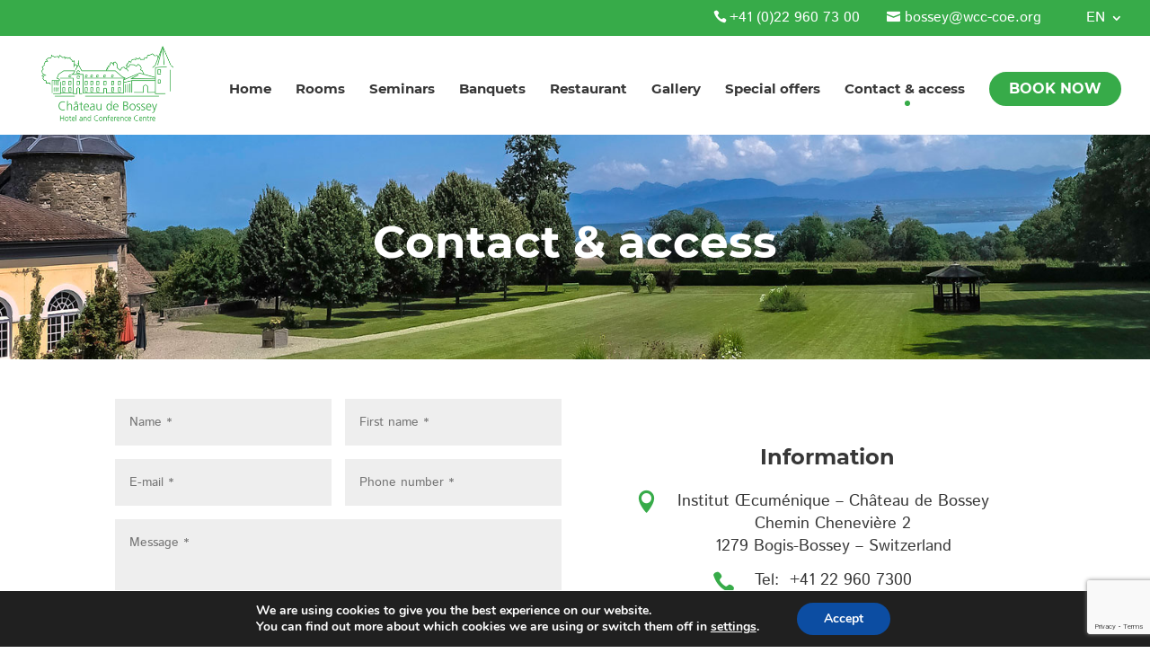

--- FILE ---
content_type: text/html; charset=UTF-8
request_url: https://www.chateaudebossey.ch/contact-access/
body_size: 14285
content:
<!DOCTYPE html>
<html lang="en-US">
<head>
	<meta charset="UTF-8" />
<meta http-equiv="X-UA-Compatible" content="IE=edge">
	<link rel="pingback" href="https://www.chateaudebossey.ch/xmlrpc.php" />

	<script type="text/javascript">
		document.documentElement.className = 'js';
	</script>

	<script>var et_site_url='https://www.chateaudebossey.ch';var et_post_id='82';function et_core_page_resource_fallback(a,b){"undefined"===typeof b&&(b=a.sheet.cssRules&&0===a.sheet.cssRules.length);b&&(a.onerror=null,a.onload=null,a.href?a.href=et_site_url+"/?et_core_page_resource="+a.id+et_post_id:a.src&&(a.src=et_site_url+"/?et_core_page_resource="+a.id+et_post_id))}
</script><style id="et-divi-userfonts">@font-face { font-family: "Montserrat Bold"; font-display: swap;  src: url("https://www.chateaudebossey.ch/wp-content/uploads/et-fonts/Montserrat-Bold.ttf") format("truetype"); }@font-face { font-family: "Istokweb Regular"; font-display: swap;  src: url("https://www.chateaudebossey.ch/wp-content/uploads/et-fonts/IstokWeb-Regular.ttf") format("truetype"); }</style><meta name='robots' content='index, follow, max-image-preview:large, max-snippet:-1, max-video-preview:-1' />
<link rel="alternate" hreflang="en" href="https://www.chateaudebossey.ch/contact-access/" />
<link rel="alternate" hreflang="fr" href="https://www.chateaudebossey.ch/fr/contact-acces/" />

	<!-- This site is optimized with the Yoast SEO plugin v16.3 - https://yoast.com/wordpress/plugins/seo/ -->
	<title>Contact &amp; access | Château de Bossey | Switzerland</title>
	<meta name="description" content="The Château de Bossey is located in Bogis-Bossey, just off the main A1 motorway from Geneva to Lausanne, and 20km from Geneva international airport." />
	<link rel="canonical" href="https://www.chateaudebossey.ch/contact-access/" />
	<meta property="og:locale" content="en_US" />
	<meta property="og:type" content="article" />
	<meta property="og:title" content="Contact &amp; access | Château de Bossey | Switzerland" />
	<meta property="og:description" content="The Château de Bossey is located in Bogis-Bossey, just off the main A1 motorway from Geneva to Lausanne, and 20km from Geneva international airport." />
	<meta property="og:url" content="https://www.chateaudebossey.ch/contact-access/" />
	<meta property="og:site_name" content="Château de Bossey" />
	<meta property="article:modified_time" content="2021-05-28T09:18:31+00:00" />
	<meta property="og:image" content="https://www.chateaudebossey.ch/wp-content/uploads/2019/05/chateau-de-bossey-picto-tel-.png" />
	<meta name="twitter:card" content="summary_large_image" />
	<meta name="twitter:label1" content="Est. reading time">
	<meta name="twitter:data1" content="10 minutes">
	<script type="application/ld+json" class="yoast-schema-graph">{"@context":"https://schema.org","@graph":[{"@type":"WebSite","@id":"https://www.chateaudebossey.ch/#website","url":"https://www.chateaudebossey.ch/","name":"Ch\u00e2teau de Bossey","description":"","potentialAction":[{"@type":"SearchAction","target":"https://www.chateaudebossey.ch/?s={search_term_string}","query-input":"required name=search_term_string"}],"inLanguage":"en-US"},{"@type":"ImageObject","@id":"https://www.chateaudebossey.ch/contact-access/#primaryimage","inLanguage":"en-US","url":"https://www.chateaudebossey.ch/wp-content/uploads/2019/05/chateau-de-bossey-picto-tel-.png","contentUrl":"https://www.chateaudebossey.ch/wp-content/uploads/2019/05/chateau-de-bossey-picto-tel-.png","width":24,"height":24,"caption":"Chateau de Bossey - Picto tel"},{"@type":"WebPage","@id":"https://www.chateaudebossey.ch/contact-access/#webpage","url":"https://www.chateaudebossey.ch/contact-access/","name":"Contact & access | Ch\u00e2teau de Bossey | Switzerland","isPartOf":{"@id":"https://www.chateaudebossey.ch/#website"},"primaryImageOfPage":{"@id":"https://www.chateaudebossey.ch/contact-access/#primaryimage"},"datePublished":"2019-05-09T15:44:45+00:00","dateModified":"2021-05-28T09:18:31+00:00","description":"The Ch\u00e2teau de Bossey is located in Bogis-Bossey, just off the main A1 motorway from Geneva to Lausanne, and 20km from Geneva international airport.","breadcrumb":{"@id":"https://www.chateaudebossey.ch/contact-access/#breadcrumb"},"inLanguage":"en-US","potentialAction":[{"@type":"ReadAction","target":["https://www.chateaudebossey.ch/contact-access/"]}]},{"@type":"BreadcrumbList","@id":"https://www.chateaudebossey.ch/contact-access/#breadcrumb","itemListElement":[{"@type":"ListItem","position":1,"item":{"@type":"WebPage","@id":"https://www.chateaudebossey.ch/","url":"https://www.chateaudebossey.ch/","name":"Accueil"}},{"@type":"ListItem","position":2,"item":{"@id":"https://www.chateaudebossey.ch/contact-access/#webpage"}}]}]}</script>
	<!-- / Yoast SEO plugin. -->


<link rel='dns-prefetch' href='//fonts.googleapis.com' />
<link rel='dns-prefetch' href='//s.w.org' />
<link rel="alternate" type="application/rss+xml" title="Château de Bossey &raquo; Feed" href="https://www.chateaudebossey.ch/feed/" />
<link rel="alternate" type="application/rss+xml" title="Château de Bossey &raquo; Comments Feed" href="https://www.chateaudebossey.ch/comments/feed/" />
		<script type="text/javascript">
			window._wpemojiSettings = {"baseUrl":"https:\/\/s.w.org\/images\/core\/emoji\/13.0.1\/72x72\/","ext":".png","svgUrl":"https:\/\/s.w.org\/images\/core\/emoji\/13.0.1\/svg\/","svgExt":".svg","source":{"concatemoji":"https:\/\/www.chateaudebossey.ch\/wp-includes\/js\/wp-emoji-release.min.js?ver=5.7.4"}};
			!function(e,a,t){var n,r,o,i=a.createElement("canvas"),p=i.getContext&&i.getContext("2d");function s(e,t){var a=String.fromCharCode;p.clearRect(0,0,i.width,i.height),p.fillText(a.apply(this,e),0,0);e=i.toDataURL();return p.clearRect(0,0,i.width,i.height),p.fillText(a.apply(this,t),0,0),e===i.toDataURL()}function c(e){var t=a.createElement("script");t.src=e,t.defer=t.type="text/javascript",a.getElementsByTagName("head")[0].appendChild(t)}for(o=Array("flag","emoji"),t.supports={everything:!0,everythingExceptFlag:!0},r=0;r<o.length;r++)t.supports[o[r]]=function(e){if(!p||!p.fillText)return!1;switch(p.textBaseline="top",p.font="600 32px Arial",e){case"flag":return s([127987,65039,8205,9895,65039],[127987,65039,8203,9895,65039])?!1:!s([55356,56826,55356,56819],[55356,56826,8203,55356,56819])&&!s([55356,57332,56128,56423,56128,56418,56128,56421,56128,56430,56128,56423,56128,56447],[55356,57332,8203,56128,56423,8203,56128,56418,8203,56128,56421,8203,56128,56430,8203,56128,56423,8203,56128,56447]);case"emoji":return!s([55357,56424,8205,55356,57212],[55357,56424,8203,55356,57212])}return!1}(o[r]),t.supports.everything=t.supports.everything&&t.supports[o[r]],"flag"!==o[r]&&(t.supports.everythingExceptFlag=t.supports.everythingExceptFlag&&t.supports[o[r]]);t.supports.everythingExceptFlag=t.supports.everythingExceptFlag&&!t.supports.flag,t.DOMReady=!1,t.readyCallback=function(){t.DOMReady=!0},t.supports.everything||(n=function(){t.readyCallback()},a.addEventListener?(a.addEventListener("DOMContentLoaded",n,!1),e.addEventListener("load",n,!1)):(e.attachEvent("onload",n),a.attachEvent("onreadystatechange",function(){"complete"===a.readyState&&t.readyCallback()})),(n=t.source||{}).concatemoji?c(n.concatemoji):n.wpemoji&&n.twemoji&&(c(n.twemoji),c(n.wpemoji)))}(window,document,window._wpemojiSettings);
		</script>
		<meta content="Bossey-Child v.1.0" name="generator"/><style type="text/css">
img.wp-smiley,
img.emoji {
	display: inline !important;
	border: none !important;
	box-shadow: none !important;
	height: 1em !important;
	width: 1em !important;
	margin: 0 .07em !important;
	vertical-align: -0.1em !important;
	background: none !important;
	padding: 0 !important;
}
</style>
	<link rel='stylesheet' id='wp-block-library-css'  href='https://www.chateaudebossey.ch/wp-includes/css/dist/block-library/style.min.css?ver=5.7.4' type='text/css' media='all' />
<link rel='stylesheet' id='dwd-map-extended-css'  href='https://www.chateaudebossey.ch/wp-content/plugins/dwd-map-extended/public/css/dwd-map-extended-public.css?ver=1.5.1' type='text/css' media='all' />
<link rel='stylesheet' id='wpml-legacy-dropdown-0-css'  href='//www.chateaudebossey.ch/wp-content/plugins/sitepress-multilingual-cms/templates/language-switchers/legacy-dropdown/style.css?ver=1' type='text/css' media='all' />
<link rel='stylesheet' id='wpml-menu-item-0-css'  href='//www.chateaudebossey.ch/wp-content/plugins/sitepress-multilingual-cms/templates/language-switchers/menu-item/style.css?ver=1' type='text/css' media='all' />
<link rel='stylesheet' id='parent-style-css'  href='https://www.chateaudebossey.ch/wp-content/themes/Divi/style.css?ver=5.7.4' type='text/css' media='all' />
<link rel='stylesheet' id='divi-style-css'  href='https://www.chateaudebossey.ch/wp-content/themes/bossey-child/style.css?ver=4.9.4' type='text/css' media='all' />
<link rel='stylesheet' id='et-builder-googlefonts-cached-css'  href='https://fonts.googleapis.com/css?family=Montserrat:100,100italic,200,200italic,300,300italic,regular,italic,500,500italic,600,600italic,700,700italic,800,800italic,900,900italic&#038;subset=latin,latin-ext&#038;display=swap' type='text/css' media='all' />
<link rel='stylesheet' id='dashicons-css'  href='https://www.chateaudebossey.ch/wp-includes/css/dashicons.min.css?ver=5.7.4' type='text/css' media='all' />
<link rel='stylesheet' id='moove_gdpr_frontend-css'  href='https://www.chateaudebossey.ch/wp-content/plugins/gdpr-cookie-compliance/dist/styles/gdpr-main.css?ver=4.5.5' type='text/css' media='all' />
<style id='moove_gdpr_frontend-inline-css' type='text/css'>
#moove_gdpr_cookie_modal,#moove_gdpr_cookie_info_bar,.gdpr_cookie_settings_shortcode_content{font-family:Nunito,sans-serif}#moove_gdpr_save_popup_settings_button{background-color:#373737;color:#fff}#moove_gdpr_save_popup_settings_button:hover{background-color:#000}#moove_gdpr_cookie_info_bar .moove-gdpr-info-bar-container .moove-gdpr-info-bar-content a.mgbutton,#moove_gdpr_cookie_info_bar .moove-gdpr-info-bar-container .moove-gdpr-info-bar-content button.mgbutton{background-color:#0C4DA2}#moove_gdpr_cookie_modal .moove-gdpr-modal-content .moove-gdpr-modal-footer-content .moove-gdpr-button-holder a.mgbutton,#moove_gdpr_cookie_modal .moove-gdpr-modal-content .moove-gdpr-modal-footer-content .moove-gdpr-button-holder button.mgbutton,.gdpr_cookie_settings_shortcode_content .gdpr-shr-button.button-green{background-color:#0C4DA2;border-color:#0C4DA2}#moove_gdpr_cookie_modal .moove-gdpr-modal-content .moove-gdpr-modal-footer-content .moove-gdpr-button-holder a.mgbutton:hover,#moove_gdpr_cookie_modal .moove-gdpr-modal-content .moove-gdpr-modal-footer-content .moove-gdpr-button-holder button.mgbutton:hover,.gdpr_cookie_settings_shortcode_content .gdpr-shr-button.button-green:hover{background-color:#fff;color:#0C4DA2}#moove_gdpr_cookie_modal .moove-gdpr-modal-content .moove-gdpr-modal-close i,#moove_gdpr_cookie_modal .moove-gdpr-modal-content .moove-gdpr-modal-close span.gdpr-icon{background-color:#0C4DA2;border:1px solid #0C4DA2}#moove_gdpr_cookie_modal .moove-gdpr-modal-content .moove-gdpr-modal-close i:hover,#moove_gdpr_cookie_modal .moove-gdpr-modal-content .moove-gdpr-modal-close span.gdpr-icon:hover,#moove_gdpr_cookie_info_bar span[data-href]>u.change-settings-button{color:#0C4DA2}#moove_gdpr_cookie_modal .moove-gdpr-modal-content .moove-gdpr-modal-left-content #moove-gdpr-menu li.menu-item-selected a span.gdpr-icon,#moove_gdpr_cookie_modal .moove-gdpr-modal-content .moove-gdpr-modal-left-content #moove-gdpr-menu li.menu-item-selected button span.gdpr-icon{color:inherit}#moove_gdpr_cookie_modal .moove-gdpr-modal-content .moove-gdpr-modal-left-content #moove-gdpr-menu li:hover a,#moove_gdpr_cookie_modal .moove-gdpr-modal-content .moove-gdpr-modal-left-content #moove-gdpr-menu li:hover button{color:#000}#moove_gdpr_cookie_modal .moove-gdpr-modal-content .moove-gdpr-modal-left-content #moove-gdpr-menu li a span.gdpr-icon,#moove_gdpr_cookie_modal .moove-gdpr-modal-content .moove-gdpr-modal-left-content #moove-gdpr-menu li button span.gdpr-icon{color:inherit}#moove_gdpr_cookie_modal .gdpr-acc-link{line-height:0;font-size:0;color:transparent;position:absolute}#moove_gdpr_cookie_modal .moove-gdpr-modal-content .moove-gdpr-modal-close:hover i,#moove_gdpr_cookie_modal .moove-gdpr-modal-content .moove-gdpr-modal-left-content #moove-gdpr-menu li a,#moove_gdpr_cookie_modal .moove-gdpr-modal-content .moove-gdpr-modal-left-content #moove-gdpr-menu li button,#moove_gdpr_cookie_modal .moove-gdpr-modal-content .moove-gdpr-modal-left-content #moove-gdpr-menu li button i,#moove_gdpr_cookie_modal .moove-gdpr-modal-content .moove-gdpr-modal-left-content #moove-gdpr-menu li a i,#moove_gdpr_cookie_modal .moove-gdpr-modal-content .moove-gdpr-tab-main .moove-gdpr-tab-main-content a:hover,#moove_gdpr_cookie_info_bar.moove-gdpr-dark-scheme .moove-gdpr-info-bar-container .moove-gdpr-info-bar-content a.mgbutton:hover,#moove_gdpr_cookie_info_bar.moove-gdpr-dark-scheme .moove-gdpr-info-bar-container .moove-gdpr-info-bar-content button.mgbutton:hover,#moove_gdpr_cookie_info_bar.moove-gdpr-dark-scheme .moove-gdpr-info-bar-container .moove-gdpr-info-bar-content a:hover,#moove_gdpr_cookie_info_bar.moove-gdpr-dark-scheme .moove-gdpr-info-bar-container .moove-gdpr-info-bar-content button:hover,#moove_gdpr_cookie_info_bar.moove-gdpr-dark-scheme .moove-gdpr-info-bar-container .moove-gdpr-info-bar-content span.change-settings-button:hover,#moove_gdpr_cookie_info_bar.moove-gdpr-dark-scheme .moove-gdpr-info-bar-container .moove-gdpr-info-bar-content u.change-settings-button:hover,#moove_gdpr_cookie_info_bar span[data-href]>u.change-settings-button,#moove_gdpr_cookie_info_bar.moove-gdpr-dark-scheme .moove-gdpr-info-bar-container .moove-gdpr-info-bar-content a.mgbutton.focus-g,#moove_gdpr_cookie_info_bar.moove-gdpr-dark-scheme .moove-gdpr-info-bar-container .moove-gdpr-info-bar-content button.mgbutton.focus-g,#moove_gdpr_cookie_info_bar.moove-gdpr-dark-scheme .moove-gdpr-info-bar-container .moove-gdpr-info-bar-content a.focus-g,#moove_gdpr_cookie_info_bar.moove-gdpr-dark-scheme .moove-gdpr-info-bar-container .moove-gdpr-info-bar-content button.focus-g,#moove_gdpr_cookie_info_bar.moove-gdpr-dark-scheme .moove-gdpr-info-bar-container .moove-gdpr-info-bar-content span.change-settings-button.focus-g,#moove_gdpr_cookie_info_bar.moove-gdpr-dark-scheme .moove-gdpr-info-bar-container .moove-gdpr-info-bar-content u.change-settings-button.focus-g{color:#0C4DA2}#moove_gdpr_cookie_modal .moove-gdpr-modal-content .moove-gdpr-modal-left-content #moove-gdpr-menu li.menu-item-selected a,#moove_gdpr_cookie_modal .moove-gdpr-modal-content .moove-gdpr-modal-left-content #moove-gdpr-menu li.menu-item-selected button{color:#000}#moove_gdpr_cookie_modal .moove-gdpr-modal-content .moove-gdpr-modal-left-content #moove-gdpr-menu li.menu-item-selected a i,#moove_gdpr_cookie_modal .moove-gdpr-modal-content .moove-gdpr-modal-left-content #moove-gdpr-menu li.menu-item-selected button i{color:#000}#moove_gdpr_cookie_modal.gdpr_lightbox-hide{display:none}
</style>
<script type='text/javascript' src='//www.chateaudebossey.ch/wp-content/plugins/sitepress-multilingual-cms/templates/language-switchers/legacy-dropdown/script.js?ver=1' id='wpml-legacy-dropdown-0-js'></script>
<script type='text/javascript' src='https://www.chateaudebossey.ch/wp-includes/js/jquery/jquery.min.js?ver=3.5.1' id='jquery-core-js'></script>
<script type='text/javascript' src='https://www.chateaudebossey.ch/wp-includes/js/jquery/jquery-migrate.min.js?ver=3.3.2' id='jquery-migrate-js'></script>
<link rel="https://api.w.org/" href="https://www.chateaudebossey.ch/wp-json/" /><link rel="alternate" type="application/json" href="https://www.chateaudebossey.ch/wp-json/wp/v2/pages/82" /><link rel="EditURI" type="application/rsd+xml" title="RSD" href="https://www.chateaudebossey.ch/xmlrpc.php?rsd" />
<link rel="wlwmanifest" type="application/wlwmanifest+xml" href="https://www.chateaudebossey.ch/wp-includes/wlwmanifest.xml" /> 
<meta name="generator" content="WordPress 5.7.4" />
<link rel='shortlink' href='https://www.chateaudebossey.ch/?p=82' />
<link rel="alternate" type="application/json+oembed" href="https://www.chateaudebossey.ch/wp-json/oembed/1.0/embed?url=https%3A%2F%2Fwww.chateaudebossey.ch%2Fcontact-access%2F" />
<link rel="alternate" type="text/xml+oembed" href="https://www.chateaudebossey.ch/wp-json/oembed/1.0/embed?url=https%3A%2F%2Fwww.chateaudebossey.ch%2Fcontact-access%2F&#038;format=xml" />
<meta name="generator" content="WPML ver:3.9.3 stt:1,4;" />
<meta name="viewport" content="width=device-width, initial-scale=1.0, maximum-scale=1.0, user-scalable=0" /><link rel="preload" href="https://www.chateaudebossey.ch/wp-content/themes/Divi/core/admin/fonts/modules.ttf" as="font" crossorigin="anonymous"><style type="text/css" id="custom-background-css">
body.custom-background { background-color: #ffffff; }
</style>
	<link rel="icon" href="https://www.chateaudebossey.ch/wp-content/uploads/2022/01/cropped-cropped-chateau-de-bossey-logo-vert-e1641466108360-32x32.png" sizes="32x32" />
<link rel="icon" href="https://www.chateaudebossey.ch/wp-content/uploads/2022/01/cropped-cropped-chateau-de-bossey-logo-vert-e1641466108360-192x192.png" sizes="192x192" />
<link rel="apple-touch-icon" href="https://www.chateaudebossey.ch/wp-content/uploads/2022/01/cropped-cropped-chateau-de-bossey-logo-vert-e1641466108360-180x180.png" />
<meta name="msapplication-TileImage" content="https://www.chateaudebossey.ch/wp-content/uploads/2022/01/cropped-cropped-chateau-de-bossey-logo-vert-e1641466108360-270x270.png" />
<link rel="stylesheet" id="et-core-unified-82-cached-inline-styles" href="https://www.chateaudebossey.ch/wp-content/et-cache/82/et-core-unified-82-17671727327085.min.css" onerror="et_core_page_resource_fallback(this, true)" onload="et_core_page_resource_fallback(this)" />	<link rel="stylesheet" type="text/css" href="https://bibliotheque.altelis.com/require/pikaday/pikaday.css">
	<link rel="stylesheet" href="https://wbe-static.hotel-spider.com/widget/spiderBooking4.css">
</head>
<body class="page-template-default page page-id-82 custom-background et_button_no_icon et_pb_button_helper_class et_transparent_nav et_fullwidth_secondary_nav et_fixed_nav et_show_nav et_secondary_nav_enabled et_secondary_nav_only_menu et_primary_nav_dropdown_animation_fade et_secondary_nav_dropdown_animation_fade et_header_style_left et_pb_footer_columns4 et_cover_background et_pb_gutter osx et_pb_gutters2 et_pb_pagebuilder_layout et_no_sidebar et_divi_theme et-db et_minified_js et_minified_css">
	<div id="page-container">

					<div id="top-header">
			<div class="container clearfix">

			
				<div id="et-secondary-menu">
				<ul id="et-secondary-nav" class="menu"><li class="et-info-phone menu-item menu-item-type-custom menu-item-object-custom menu-item-236"><a href="tel:+41%20(0)22%20960%2073%2000">+41 (0)22 960 73 00</a></li>
<li class="et-info-mail menu-item menu-item-type-custom menu-item-object-custom menu-item-237"><a href="mailto:bossey@wcc-coe.org">bossey@wcc-coe.org</a></li>
<li class="menu-item wpml-ls-slot-3 wpml-ls-item wpml-ls-item-en wpml-ls-current-language wpml-ls-menu-item wpml-ls-first-item menu-item-type-wpml_ls_menu_item menu-item-object-wpml_ls_menu_item menu-item-has-children menu-item-wpml-ls-3-en"><a title="EN" href="https://www.chateaudebossey.ch/contact-access/"><span class="wpml-ls-display">EN</span></a>
<ul class="sub-menu">
	<li class="menu-item wpml-ls-slot-3 wpml-ls-item wpml-ls-item-fr wpml-ls-menu-item wpml-ls-last-item menu-item-type-wpml_ls_menu_item menu-item-object-wpml_ls_menu_item menu-item-wpml-ls-3-fr"><a title="FR" href="https://www.chateaudebossey.ch/fr/contact-acces/"><span class="wpml-ls-display">FR</span></a></li>
</ul>
</li>
</ul>				</div> <!-- #et-secondary-menu -->

			</div> <!-- .container -->
		</div> <!-- #top-header -->
		
	
			<header id="main-header" data-height-onload="118">
			<div class="container clearfix et_menu_container">
							<div class="logo_container">
					<span class="logo_helper"></span>
					<a href="https://www.chateaudebossey.ch/">
						<img src="https://www.chateaudebossey.ch/wp-content/uploads/2019/05/chateau-de-bossey-logo-vide-vert.png" alt="Château de Bossey" id="logo" data-height-percentage="100" />
					</a>
				</div>
							<div id="et-top-navigation" data-height="118" data-fixed-height="40">
											<nav id="top-menu-nav">
						<ul id="top-menu" class="nav"><li id="menu-item-94" class="menu-item menu-item-type-post_type menu-item-object-page menu-item-home menu-item-94"><a href="https://www.chateaudebossey.ch/">Home</a></li>
<li id="menu-item-93" class="menu-item menu-item-type-post_type menu-item-object-page menu-item-93"><a href="https://www.chateaudebossey.ch/rooms/">Rooms</a></li>
<li id="menu-item-91" class="menu-item menu-item-type-post_type menu-item-object-page menu-item-91"><a href="https://www.chateaudebossey.ch/seminars/">Seminars</a></li>
<li id="menu-item-92" class="menu-item menu-item-type-post_type menu-item-object-page menu-item-92"><a href="https://www.chateaudebossey.ch/banquets/">Banquets</a></li>
<li id="menu-item-87" class="menu-item menu-item-type-post_type menu-item-object-page menu-item-87"><a href="https://www.chateaudebossey.ch/restaurant/">Restaurant</a></li>
<li id="menu-item-90" class="menu-item menu-item-type-post_type menu-item-object-page menu-item-90"><a href="https://www.chateaudebossey.ch/gallery/">Gallery</a></li>
<li id="menu-item-89" class="menu-item menu-item-type-post_type menu-item-object-page menu-item-89"><a href="https://www.chateaudebossey.ch/special-offers/">Special offers</a></li>
<li id="menu-item-88" class="menu-item menu-item-type-post_type menu-item-object-page current-menu-item page_item page-item-82 current_page_item menu-item-88"><a href="https://www.chateaudebossey.ch/contact-access/" aria-current="page">Contact &#038; access</a></li>
<li id="menu-item-146" class="btn-book menu-item menu-item-type-custom menu-item-object-custom menu-item-146"><a target="_blank" rel="noopener" href="https://reservations.hotel-spider.com/01n57760a015637a">Book now</a></li>
</ul>						</nav>
					
					
					
					
					<div id="et_mobile_nav_menu">
				<div class="mobile_nav closed">
					<span class="select_page">Select Page</span>
					<span class="mobile_menu_bar mobile_menu_bar_toggle"></span>
				</div>
			</div>				</div> <!-- #et-top-navigation -->
				<div>
					<a href="https://reservations.hotel-spider.com/01n57760a015637a" target="_blank" class="navigation-btn-book-mobile">Book</a>
				</div>
			</div> <!-- .container -->
			<div class="et_search_outer">
				<div class="container et_search_form_container">
					<form role="search" method="get" class="et-search-form" action="https://www.chateaudebossey.ch/">
					<input type="search" class="et-search-field" placeholder="Search &hellip;" value="" name="s" title="Search for:" />					</form>
					<span class="et_close_search_field"></span>
				</div>
			</div>
			
			<div class="switcher-lang-mobile">
   				 
<div
	 class="wpml-ls-statics-shortcode_actions wpml-ls wpml-ls-legacy-dropdown js-wpml-ls-legacy-dropdown">
	<ul>

		<li tabindex="0" class="wpml-ls-slot-shortcode_actions wpml-ls-item wpml-ls-item-en wpml-ls-current-language wpml-ls-first-item wpml-ls-item-legacy-dropdown">
			<a href="#" class="js-wpml-ls-item-toggle wpml-ls-item-toggle"><span class="wpml-ls-native">EN</span></a>

			<ul class="wpml-ls-sub-menu">
					<li class="wpml-ls-slot-shortcode_actions wpml-ls-item wpml-ls-item-fr wpml-ls-last-item">
						<a href="https://www.chateaudebossey.ch/fr/contact-acces/" class="wpml-ls-link"><span class="wpml-ls-native">FR</span></a>
					</li>			</ul>

		</li>

	</ul>
</div>			</div>
		</header> <!-- #main-header -->
			<div id="et-main-area">
	
<div id="main-content">


			
				<article id="post-82" class="post-82 page type-page status-publish hentry">

				
					<div class="entry-content">
					<div id="et-boc" class="et-boc">
			
		<div class="et-l et-l--post">
			<div class="et_builder_inner_content et_pb_gutters2">
		<div id="header-intern-section" class="et_pb_section et_pb_section_0 et_section_regular" >
				
				
				
				
					<div class="et_pb_row et_pb_row_0 header-mobil-intern">
				<div class="et_pb_column et_pb_column_4_4 et_pb_column_0  et_pb_css_mix_blend_mode_passthrough et-last-child">
				
				
				<div class="et_pb_module et_pb_text et_pb_text_0  et_pb_text_align_center et_pb_bg_layout_light">
				
				
				<div class="et_pb_text_inner"><h1>Contact &#038; access</h1></div>
			</div> <!-- .et_pb_text -->
			</div> <!-- .et_pb_column -->
				
				
			</div> <!-- .et_pb_row -->
				
				
			</div> <!-- .et_pb_section --><div class="et_pb_section et_pb_section_1 et_section_regular" >
				
				
				
				
					<div class="et_pb_row et_pb_row_1 contact-access-row et_pb_equal_columns">
				<div class="et_pb_column et_pb_column_1_2 et_pb_column_1  et_pb_css_mix_blend_mode_passthrough">
				
				
				
			<div id="et_pb_contact_form_0" class="et_pb_module et_pb_contact_form_0 contact-access-form et_animated et_pb_recaptcha_enabled et_pb_contact_form_container clearfix" data-form_unique_num="0">
				
				
				
				<div class="et-pb-contact-message"></div>
				
				<div class="et_pb_contact">
					<form class="et_pb_contact_form clearfix" method="post" action="https://www.chateaudebossey.ch/contact-access/">
						<p class="et_pb_contact_field et_pb_contact_field_0 et_pb_contact_field_half" data-id="name" data-type="input">
				
				
				<label for="et_pb_contact_name_0" class="et_pb_contact_form_label">Name *</label>
				<input type="text" id="et_pb_contact_name_0" class="input" value="" name="et_pb_contact_name_0" data-required_mark="required" data-field_type="input" data-original_id="name" placeholder="Name *">
			</p><p class="et_pb_contact_field et_pb_contact_field_1 et_pb_contact_field_half et_pb_contact_field_last" data-id="first_name" data-type="input">
				
				
				<label for="et_pb_contact_first_name_0" class="et_pb_contact_form_label">First name *</label>
				<input type="text" id="et_pb_contact_first_name_0" class="input" value="" name="et_pb_contact_first_name_0" data-required_mark="required" data-field_type="input" data-original_id="first_name" placeholder="First name *">
			</p><p class="et_pb_contact_field et_pb_contact_field_2 et_pb_contact_field_half" data-id="email" data-type="email">
				
				
				<label for="et_pb_contact_email_0" class="et_pb_contact_form_label">E-mail *</label>
				<input type="text" id="et_pb_contact_email_0" class="input" value="" name="et_pb_contact_email_0" data-required_mark="required" data-field_type="email" data-original_id="email" placeholder="E-mail *">
			</p><p class="et_pb_contact_field et_pb_contact_field_3 et_pb_contact_field_half et_pb_contact_field_last" data-id="phone" data-type="input">
				
				
				<label for="et_pb_contact_phone_0" class="et_pb_contact_form_label">Phone number * </label>
				<input type="text" id="et_pb_contact_phone_0" class="input" value="" name="et_pb_contact_phone_0" data-required_mark="required" data-field_type="input" data-original_id="phone" placeholder="Phone number * " pattern="[0-9\s-]*" title="Only numbers allowed.">
			</p><p class="et_pb_contact_field et_pb_contact_field_4 et_pb_contact_field_last" data-id="message" data-type="text">
				
				
				<label for="et_pb_contact_message_0" class="et_pb_contact_form_label">Message *</label>
				<textarea name="et_pb_contact_message_0" id="et_pb_contact_message_0" class="et_pb_contact_message input" data-required_mark="required" data-field_type="text" data-original_id="message" placeholder="Message *"></textarea>
			</p>
						<input type="hidden" value="et_contact_proccess" name="et_pb_contactform_submit_0"/>
						<div class="et_contact_bottom_container">
							
							<button type="submit" name="et_builder_submit_button" class="et_pb_contact_submit et_pb_button">Submit</button>
						</div>
						<input type="hidden" id="_wpnonce-et-pb-contact-form-submitted-0" name="_wpnonce-et-pb-contact-form-submitted-0" value="1f04deb4d3" /><input type="hidden" name="_wp_http_referer" value="/contact-access/" />
					</form>
				</div> <!-- .et_pb_contact -->
			</div> <!-- .et_pb_contact_form_container -->
			
			</div> <!-- .et_pb_column --><div class="et_pb_column et_pb_column_1_2 et_pb_column_2 contact-column-2-row  et_pb_css_mix_blend_mode_passthrough et-last-child">
				
				
				<div class="et_pb_module et_pb_text et_pb_text_1 et_animated  et_pb_text_align_left et_pb_bg_layout_light">
				
				
				<div class="et_pb_text_inner"><h2 style="text-align: center;">Information</h2></div>
			</div> <!-- .et_pb_text --><div class="et_pb_module et_pb_blurb et_pb_blurb_0 et_animated  et_pb_text_align_left  et_pb_blurb_position_left et_pb_bg_layout_light">
				
				
				<div class="et_pb_blurb_content">
					<div class="et_pb_main_blurb_image"><span class="et_pb_image_wrap"><span class="et-waypoint et_pb_animation_top et-pb-icon">&#xe081;</span></span></div>
					<div class="et_pb_blurb_container">
						
						<div class="et_pb_blurb_description"><p style="text-align: center;"><span>Institut Œcuménique – Château de Bossey</span><br /> <span>Chemin Chenevière 2</span><br /> <span>1279 Bogis-Bossey &#8211; Switzerland</span></p></div>
					</div>
				</div> <!-- .et_pb_blurb_content -->
			</div> <!-- .et_pb_blurb --><div class="et_pb_module et_pb_blurb et_pb_blurb_1 et_animated  et_pb_text_align_left  et_pb_blurb_position_left et_pb_bg_layout_light">
				
				
				<div class="et_pb_blurb_content">
					<div class="et_pb_main_blurb_image"><span class="et_pb_image_wrap"><span class="et-waypoint et_pb_animation_top et-pb-icon">&#xe090;</span></span></div>
					<div class="et_pb_blurb_container">
						
						<div class="et_pb_blurb_description"><p style="text-align: center;"><span style="font-weight: 400;">Tel:  <a href="tel:+41229607300">+41 22 960 7300</a></span><span style="font-weight: 400;"><br /> </span><span style="font-weight: 400;">Fax: <a href="tel:+41229607367">+41 22 960 7367</a></span></p></div>
					</div>
				</div> <!-- .et_pb_blurb_content -->
			</div> <!-- .et_pb_blurb --><div class="et_pb_module et_pb_blurb et_pb_blurb_2 et_animated  et_pb_text_align_left  et_pb_blurb_position_left et_pb_bg_layout_light">
				
				
				<div class="et_pb_blurb_content">
					<div class="et_pb_main_blurb_image"><span class="et_pb_image_wrap"><span class="et-waypoint et_pb_animation_top et-pb-icon">&#xe076;</span></span></div>
					<div class="et_pb_blurb_container">
						
						<div class="et_pb_blurb_description"><p style="text-align: center;"><a href="mailto:reception.bossey@wcc-coe.org?subject=Demande%20de%20renseignement"><span style="font-weight: 400;">bossey@wcc-coe.org</span></a></p></div>
					</div>
				</div> <!-- .et_pb_blurb_content -->
			</div> <!-- .et_pb_blurb -->
			</div> <!-- .et_pb_column -->
				
				
			</div> <!-- .et_pb_row -->
				
				
			</div> <!-- .et_pb_section --><div class="et_pb_section et_pb_section_2 et_section_regular" >
				
				
				
				
					<div class="et_pb_row et_pb_row_2 et_pb_equal_columns">
				<div class="et_pb_column et_pb_column_1_2 et_pb_column_3 contact-access-map-col-1  et_pb_css_mix_blend_mode_passthrough">
				
				
				<div class="et_pb_module et_pb_image et_pb_image_0 contact-access-map-img et_animated et-waypoint">
				
				
				<a href="https://goo.gl/maps/cSiUUtC6aiHtqGqW6" target="_blank"><span class="et_pb_image_wrap "><img loading="lazy" src="https://www.chateaudebossey.ch/wp-content/uploads/2019/06/chateau-de-bossey-access-google-map.png" alt="" title="" height="auto" width="auto" srcset="https://www.chateaudebossey.ch/wp-content/uploads/2019/06/chateau-de-bossey-access-google-map.png 620w, https://www.chateaudebossey.ch/wp-content/uploads/2019/06/chateau-de-bossey-access-google-map-300x190.png 300w" sizes="(max-width: 620px) 100vw, 620px" class="wp-image-9208" /></span></a>
			</div>
			</div> <!-- .et_pb_column --><div class="et_pb_column et_pb_column_1_2 et_pb_column_4  et_pb_css_mix_blend_mode_passthrough et-last-child">
				
				
				<div class="et_pb_module et_pb_tabs et_pb_tabs_0 contact-access-tabs et_animated " >
				
				
				<ul class="et_pb_tabs_controls clearfix">
					<li class="et_pb_tab_0 et_pb_tab_active"><a href="#">Train</a></li><li class="et_pb_tab_1"><a href="#">Car </a></li>
				</ul>
				<div class="et_pb_all_tabs">
					<div class="et_pb_tab et_pb_tab_0 clearfix et_pb_active_content">
				
				
				<div class="et_pb_tab_content"><p><span style="font-weight: 400;">You can take the train from Geneva main station (Cornavin station) to the city of Nyon (about 15 minutes drive). In Nyon take a taxi: there is a taxi station on the right, when leaving the train station toward the lake. Then the ride will be again about 15 minutes.</span></p></div>
			</div> <!-- .et_pb_tab --><div class="et_pb_tab et_pb_tab_1 clearfix">
				
				
				<div class="et_pb_tab_content"><p><span style="font-weight: 400;">The Château de Bossey is located in Bogis-Bossey, just off the main A1 motorway from Geneva to Lausanne, and 20km from Geneva international airport.</span></p>
<ul>
<li><span style="font-weight: 400;"> The nearest motorway exit is marked Coppet-Divonne. As you leave the motorway, follow in the direction of the village of Chavannes-de-Bogis. As you drive through the village, you will see a signpost indicating a right turn towards the “Château de Bossey for Ecumenical Institute&#8221;.</span></li>
<li><span style="font-weight: 400;"> If you take the lake road from Geneva, drive through Versoix and Coppet, then take the left turn from the lake road for Céligny. </span></li>
</ul></div>
			</div> <!-- .et_pb_tab -->
				</div> <!-- .et_pb_all_tabs -->
			</div> <!-- .et_pb_tabs -->
			</div> <!-- .et_pb_column -->
				
				
			</div> <!-- .et_pb_row -->
				
				
			</div> <!-- .et_pb_section --><div id="footer" class="et_pb_section et_pb_section_4 footer et_section_regular" >
				
				
				
				
					<div class="et_pb_row et_pb_row_3 footer-logo-vagues">
				<div class="et_pb_column et_pb_column_1_4 et_pb_column_5  et_pb_css_mix_blend_mode_passthrough">
				
				
				<div class="et_pb_module et_pb_image et_pb_image_1 footer-logo-vert">
				
				
				<span class="et_pb_image_wrap "><img loading="lazy" src="https://www.chateaudebossey.ch/wp-content/uploads/2019/05/chateau-de-bossey-logo-plein-vert.png" alt="" title="" height="auto" width="auto" srcset="https://www.chateaudebossey.ch/wp-content/uploads/2019/05/chateau-de-bossey-logo-plein-vert.png 1584w, https://www.chateaudebossey.ch/wp-content/uploads/2019/05/chateau-de-bossey-logo-plein-vert-150x150.png 150w, https://www.chateaudebossey.ch/wp-content/uploads/2019/05/chateau-de-bossey-logo-plein-vert-300x300.png 300w, https://www.chateaudebossey.ch/wp-content/uploads/2019/05/chateau-de-bossey-logo-plein-vert-768x768.png 768w, https://www.chateaudebossey.ch/wp-content/uploads/2019/05/chateau-de-bossey-logo-plein-vert-1024x1024.png 1024w, https://www.chateaudebossey.ch/wp-content/uploads/2019/05/chateau-de-bossey-logo-plein-vert-1080x1081.png 1080w" sizes="(max-width: 1584px) 100vw, 1584px" class="wp-image-200" /></span>
			</div>
			</div> <!-- .et_pb_column --><div class="et_pb_column et_pb_column_1_4 et_pb_column_6  et_pb_css_mix_blend_mode_passthrough et_pb_column_empty">
				
				
				
			</div> <!-- .et_pb_column --><div class="et_pb_column et_pb_column_1_4 et_pb_column_7  et_pb_css_mix_blend_mode_passthrough et_pb_column_empty">
				
				
				
			</div> <!-- .et_pb_column --><div class="et_pb_column et_pb_column_1_4 et_pb_column_8  et_pb_css_mix_blend_mode_passthrough et-last-child et_pb_column_empty">
				
				
				
			</div> <!-- .et_pb_column -->
				
				
			</div> <!-- .et_pb_row --><div class="et_pb_row et_pb_row_4">
				<div class="et_pb_column et_pb_column_4_4 et_pb_column_9  et_pb_css_mix_blend_mode_passthrough et-last-child">
				
				
				<div class="et_pb_module et_pb_cta_0 footer-book et_pb_promo  et_pb_text_align_justified et_pb_bg_layout_dark">
				
				
				<div class="et_pb_promo_description et_multi_view_hidden"></div>
				<div class="et_pb_button_wrapper"><a class="et_pb_button et_pb_promo_button" href="https://reservations.hotel-spider.com/01n57760a015637a" target="_blank">Book now</a></div>
			</div>
			</div> <!-- .et_pb_column -->
				
				
			</div> <!-- .et_pb_row --><div class="et_pb_row et_pb_row_5 footer-bloc-infos">
				<div class="et_pb_column et_pb_column_1_3 et_pb_column_10  et_pb_css_mix_blend_mode_passthrough">
				
				
				<div class="et_pb_module et_pb_blurb et_pb_blurb_3 footer-adress-icon  et_pb_text_align_left  et_pb_blurb_position_left et_pb_bg_layout_light">
				
				
				<div class="et_pb_blurb_content">
					<div class="et_pb_main_blurb_image"><a href="https://goo.gl/maps/JmmuokwCV5yUaLER6"><span class="et_pb_image_wrap"><span class="et-waypoint et_pb_animation_top et-pb-icon">&#xe081;</span></span></a></div>
					<div class="et_pb_blurb_container">
						
						<div class="et_pb_blurb_description"><p><a href="https://goo.gl/maps/JmmuokwCV5yUaLER6" target="_blank" rel="noopener noreferrer">Chemin Chenevière 2,<br /> 1279 Bogis-Bossey (VD)<br /> Switzerland</a></p></div>
					</div>
				</div> <!-- .et_pb_blurb_content -->
			</div> <!-- .et_pb_blurb -->
			</div> <!-- .et_pb_column --><div class="et_pb_column et_pb_column_1_3 et_pb_column_11  et_pb_css_mix_blend_mode_passthrough">
				
				
				<div class="et_pb_module et_pb_blurb et_pb_blurb_4  et_pb_text_align_left  et_pb_blurb_position_left et_pb_bg_layout_light">
				
				
				<div class="et_pb_blurb_content">
					<div class="et_pb_main_blurb_image"><a href="tel:+41(0)229607300"><span class="et_pb_image_wrap"><span class="et-waypoint et_pb_animation_top et-pb-icon">&#xe090;</span></span></a></div>
					<div class="et_pb_blurb_container">
						
						<div class="et_pb_blurb_description"><p><a href="tel:+41(0)229607300">+41 (0)22 960 73 00</a></p></div>
					</div>
				</div> <!-- .et_pb_blurb_content -->
			</div> <!-- .et_pb_blurb -->
			</div> <!-- .et_pb_column --><div class="et_pb_column et_pb_column_1_3 et_pb_column_12  et_pb_css_mix_blend_mode_passthrough et-last-child">
				
				
				<div class="et_pb_module et_pb_blurb et_pb_blurb_5  et_pb_text_align_left  et_pb_blurb_position_left et_pb_bg_layout_light">
				
				
				<div class="et_pb_blurb_content">
					<div class="et_pb_main_blurb_image"><a href="mailto:bossey@wcc-coe.org"><span class="et_pb_image_wrap"><span class="et-waypoint et_pb_animation_top et-pb-icon">&#xe076;</span></span></a></div>
					<div class="et_pb_blurb_container">
						
						<div class="et_pb_blurb_description"><p><a href="mailto:bossey@wcc-coe.org">bossey@wcc-coe.org</a></p></div>
					</div>
				</div> <!-- .et_pb_blurb_content -->
			</div> <!-- .et_pb_blurb -->
			</div> <!-- .et_pb_column -->
				
				
			</div> <!-- .et_pb_row --><div class="et_pb_row et_pb_row_6 footer-legal-notice">
				<div class="et_pb_column et_pb_column_4_4 et_pb_column_13  et_pb_css_mix_blend_mode_passthrough et-last-child">
				
				
				<div class="et_pb_module et_pb_text et_pb_text_2 footer-legal-notices-mod  et_pb_text_align_left et_pb_bg_layout_light">
				
				
				<div class="et_pb_text_inner"><p><a href="#">Château de Bossey</a></p>
<p><a href="/legal-notices">Legal notices </a>| <a style="cursor: pointer" data-href="#moove_gdpr_cookie_modal">RGPD</a></p></div>
			</div> <!-- .et_pb_text --><div class="et_pb_module et_pb_image et_pb_image_2 footer-legal-notices-img">
				
				
				<a href="https://www.oikoumene.org" target="_blank"><span class="et_pb_image_wrap "><img loading="lazy" src="https://www.chateaudebossey.ch/wp-content/uploads/2019/05/chateau-de-bossey-logo-conseil-oecumenique-EN.png" alt="" title="" height="auto" width="auto" srcset="https://www.chateaudebossey.ch/wp-content/uploads/2019/05/chateau-de-bossey-logo-conseil-oecumenique-EN.png 801w, https://www.chateaudebossey.ch/wp-content/uploads/2019/05/chateau-de-bossey-logo-conseil-oecumenique-EN-300x100.png 300w, https://www.chateaudebossey.ch/wp-content/uploads/2019/05/chateau-de-bossey-logo-conseil-oecumenique-EN-768x256.png 768w" sizes="(max-width: 801px) 100vw, 801px" class="wp-image-203" /></span></a>
			</div>
			</div> <!-- .et_pb_column -->
				
				
			</div> <!-- .et_pb_row -->
				
				
			</div> <!-- .et_pb_section --><div class="et_pb_section et_pb_section_6 mobile-sticky-footer et_pb_with_background et_section_regular" >
				
				
				
				
					<div class="et_pb_row et_pb_row_7 et_pb_gutters1">
				<div class="et_pb_column et_pb_column_4_4 et_pb_column_14  et_pb_css_mix_blend_mode_passthrough et-last-child">
				
				
				<div class="et_pb_module et_pb_text et_pb_text_3  et_pb_text_align_left et_pb_bg_layout_light">
				
				
				<div class="et_pb_text_inner"><p><a href="tel:+41(0)229607300"><img loading="lazy" src="https://www.chateaudebossey.ch/wp-content/uploads/2019/05/chateau-de-bossey-picto-tel-.png" width="24" height="24" alt="Chateau de Bossey - Picto tel" class="wp-image-1428 alignnone size-full" /></a><a href="mailto:bossey@wcc-coe.org"><img loading="lazy" src="https://www.chateaudebossey.ch/wp-content/uploads/2019/05/chateau-de-bossey-picto-mail-1.png" width="24" height="24" alt="Chateau de Bossey - Picto mail" class="wp-image-1427 alignnone size-full" /></a><a href="https://goo.gl/maps/tpD14tLpaPi17rHy6" target="_blank" rel="noopener noreferrer"><img loading="lazy" src="https://www.chateaudebossey.ch/wp-content/uploads/2019/05/chateau-de-bossey-picto-map.png" width="24" height="24" alt="Chateau de Bossey - Picto pin" class="wp-image-1426 alignnone size-full" /></a></p></div>
			</div> <!-- .et_pb_text -->
			</div> <!-- .et_pb_column -->
				
				
			</div> <!-- .et_pb_row -->
				
				
			</div> <!-- .et_pb_section -->		</div><!-- .et_builder_inner_content -->
	</div><!-- .et-l -->
	
			
		</div><!-- #et-boc -->
							</div> <!-- .entry-content -->

				
				</article> <!-- .et_pb_post -->

			

</div> <!-- #main-content -->


			<footer id="main-footer">
				

		
				<div id="footer-bottom">
					<div class="container clearfix">
				<ul class="et-social-icons">
	<li class="et-social-icon et-social-facebook">
		<a href="https://www.facebook.com/chateaudebossey/"" class="icon">
			<span>Facebook</span>
		</a>
	</li>
	<li class="et-social-icon et-social-instagram">
		<a href="#"" class="icon">
			<span>Instagram</span>
		</a>
	</li>

</ul>					</div>	<!-- .container -->
				</div>
			</footer> <!-- #main-footer -->
		</div> <!-- #et-main-area -->


	</div> <!-- #page-container -->

	
  <aside id="moove_gdpr_cookie_info_bar" class="moove-gdpr-info-bar-hidden moove-gdpr-align-center moove-gdpr-dark-scheme gdpr_infobar_postion_bottom" role="note" aria-label="GDPR Cookie Banner" style="display: none;">
    <div class="moove-gdpr-info-bar-container">
      <div class="moove-gdpr-info-bar-content">
        
<div class="moove-gdpr-cookie-notice">
  <p>We are using cookies to give you the best experience on our website.</p><p>You can find out more about which cookies we are using or switch them off in <span data-href="#moove_gdpr_cookie_modal" class="change-settings-button">settings</span>.</p></div>
<!--  .moove-gdpr-cookie-notice -->        
<div class="moove-gdpr-button-holder">
  <button class="mgbutton moove-gdpr-infobar-allow-all" aria-label="Accept">Accept</button>
  </div>
<!--  .button-container -->      </div>
      <!-- moove-gdpr-info-bar-content -->
    </div>
    <!-- moove-gdpr-info-bar-container -->
  </aside>
  <!-- #moove_gdpr_cookie_info_bar -->
	<script type="text/javascript">
				var et_animation_data = [{"class":"et_pb_contact_form_0","style":"slideLeft","repeat":"once","duration":"1000ms","delay":"0ms","intensity":"10%","starting_opacity":"0%","speed_curve":"ease-in-out"},{"class":"et_pb_text_1","style":"slideRight","repeat":"once","duration":"1000ms","delay":"0ms","intensity":"10%","starting_opacity":"0%","speed_curve":"ease-in-out"},{"class":"et_pb_blurb_0","style":"slideRight","repeat":"once","duration":"1000ms","delay":"0ms","intensity":"10%","starting_opacity":"0%","speed_curve":"ease-in-out"},{"class":"et_pb_blurb_1","style":"slideRight","repeat":"once","duration":"1000ms","delay":"0ms","intensity":"10%","starting_opacity":"0%","speed_curve":"ease-in-out"},{"class":"et_pb_blurb_2","style":"slideRight","repeat":"once","duration":"1000ms","delay":"0ms","intensity":"10%","starting_opacity":"0%","speed_curve":"ease-in-out"},{"class":"et_pb_image_0","style":"slideLeft","repeat":"once","duration":"1000ms","delay":"0ms","intensity":"10%","starting_opacity":"0%","speed_curve":"ease-in-out"},{"class":"et_pb_tabs_0","style":"slideRight","repeat":"once","duration":"1000ms","delay":"0ms","intensity":"10%","starting_opacity":"0%","speed_curve":"ease-in-out"}];
				</script>
	<script type='text/javascript' id='divi-custom-script-js-extra'>
/* <![CDATA[ */
var DIVI = {"item_count":"%d Item","items_count":"%d Items"};
var et_shortcodes_strings = {"previous":"Previous","next":"Next"};
var et_pb_custom = {"ajaxurl":"https:\/\/www.chateaudebossey.ch\/wp-admin\/admin-ajax.php","images_uri":"https:\/\/www.chateaudebossey.ch\/wp-content\/themes\/Divi\/images","builder_images_uri":"https:\/\/www.chateaudebossey.ch\/wp-content\/themes\/Divi\/includes\/builder\/images","et_frontend_nonce":"a2851488e9","subscription_failed":"Please, check the fields below to make sure you entered the correct information.","et_ab_log_nonce":"38dcb303d4","fill_message":"Please, fill in the following fields:","contact_error_message":"Please, fix the following errors:","invalid":"Invalid email","captcha":"Captcha","prev":"Prev","previous":"Previous","next":"Next","wrong_captcha":"You entered the wrong number in captcha.","wrong_checkbox":"Checkbox","ignore_waypoints":"no","is_divi_theme_used":"1","widget_search_selector":".widget_search","ab_tests":[],"is_ab_testing_active":"","page_id":"82","unique_test_id":"","ab_bounce_rate":"5","is_cache_plugin_active":"no","is_shortcode_tracking":"","tinymce_uri":""}; var et_builder_utils_params = {"condition":{"diviTheme":true,"extraTheme":false},"scrollLocations":["app","top"],"builderScrollLocations":{"desktop":"app","tablet":"app","phone":"app"},"onloadScrollLocation":"app","builderType":"fe"}; var et_frontend_scripts = {"builderCssContainerPrefix":"#et-boc","builderCssLayoutPrefix":"#et-boc .et-l"};
var et_pb_box_shadow_elements = [];
var et_pb_motion_elements = {"desktop":[],"tablet":[],"phone":[]};
var et_pb_sticky_elements = [];
/* ]]> */
</script>
<script type='text/javascript' src='https://www.chateaudebossey.ch/wp-content/themes/Divi/js/custom.unified.js?ver=4.9.4' id='divi-custom-script-js'></script>
<script type='text/javascript' src='https://www.chateaudebossey.ch/wp-content/themes/Divi/core/admin/js/es6-promise.auto.min.js?ver=4.9.4' id='es6-promise-js'></script>
<script type='text/javascript' src='https://www.google.com/recaptcha/api.js?render=6LdyBPgaAAAAAPb8qin4tJH0VIl2x7kDpnyH3IA7&#038;ver=4.9.4' id='et-recaptcha-v3-js'></script>
<script type='text/javascript' id='et-core-api-spam-recaptcha-js-extra'>
/* <![CDATA[ */
var et_core_api_spam_recaptcha = {"site_key":"6LdyBPgaAAAAAPb8qin4tJH0VIl2x7kDpnyH3IA7","page_action":{"action":"contact_access"}};
/* ]]> */
</script>
<script type='text/javascript' src='https://www.chateaudebossey.ch/wp-content/themes/Divi/core/admin/js/recaptcha.js?ver=4.9.4' id='et-core-api-spam-recaptcha-js'></script>
<script type='text/javascript' src='https://www.chateaudebossey.ch/wp-content/themes/Divi/core/admin/js/common.js?ver=4.9.4' id='et-core-common-js'></script>
<script type='text/javascript' id='moove_gdpr_frontend-js-extra'>
/* <![CDATA[ */
var moove_frontend_gdpr_scripts = {"ajaxurl":"https:\/\/www.chateaudebossey.ch\/wp-admin\/admin-ajax.php","post_id":"82","plugin_dir":"https:\/\/www.chateaudebossey.ch\/wp-content\/plugins\/gdpr-cookie-compliance","show_icons":"all","is_page":"1","strict_init":"1","enabled_default":{"third_party":1,"advanced":0},"geo_location":"false","force_reload":"false","is_single":"","hide_save_btn":"false","current_user":"0","cookie_expiration":"365","script_delay":"2000","wp_lang":"_en"};
/* ]]> */
</script>
<script type='text/javascript' src='https://www.chateaudebossey.ch/wp-content/plugins/gdpr-cookie-compliance/dist/scripts/main.js?ver=4.5.5' id='moove_gdpr_frontend-js'></script>
<script type='text/javascript' src='https://www.chateaudebossey.ch/wp-includes/js/wp-embed.min.js?ver=5.7.4' id='wp-embed-js'></script>


<!-- V1 -->
<div id="moove_gdpr_cookie_modal" class="gdpr_lightbox-hide" role="complementary" aria-label="GDPR Settings Screen">
  <div class="moove-gdpr-modal-content moove-clearfix logo-position-left moove_gdpr_modal_theme_v1">
    <button class="moove-gdpr-modal-close" aria-label="Close GDPR Cookie Settings">
      <span class="gdpr-sr-only">Close GDPR Cookie Settings</span>
      <span class="gdpr-icon moovegdpr-arrow-close"></span>
    </button>
    <div class="moove-gdpr-modal-left-content">
      
<div class="moove-gdpr-company-logo-holder">
  <img src="https://www.chateaudebossey.ch/wp-content/plugins/gdpr-cookie-compliance/dist/images/gdpr-logo.png" alt="Château de Bossey" title="Château de Bossey"   width="350"  height="233"  class="img-responsive" />
</div>
<!--  .moove-gdpr-company-logo-holder -->      <ul id="moove-gdpr-menu">
        
<li class="menu-item-on menu-item-privacy_overview menu-item-selected">
  <button data-href="#privacy_overview" class="moove-gdpr-tab-nav" aria-label="Privacy Overview">
    <span class="gdpr-svg-icon">
      <svg class="icon icon-privacy-overview" viewBox="0 0 26 32">
        <path d="M11.082 27.443l1.536 0.666 1.715-0.717c5.018-2.099 8.294-7.014 8.294-12.442v-5.734l-9.958-5.325-9.702 5.325v5.862c0 5.376 3.2 10.24 8.115 12.365zM4.502 10.138l8.166-4.506 8.397 4.506v4.813c0 4.838-2.893 9.19-7.347 11.034l-1.101 0.461-0.922-0.41c-4.352-1.894-7.194-6.195-7.194-10.957v-4.941zM12.029 14.259h1.536v7.347h-1.536v-7.347zM12.029 10.394h1.536v2.483h-1.536v-2.483z" fill="currentColor"></path>
      </svg>      
    </span> 
    <span class="gdpr-nav-tab-title">Privacy Overview</span>
  </button>
</li>

  <li class="menu-item-strict-necessary-cookies menu-item-off">
    <button data-href="#strict-necessary-cookies" class="moove-gdpr-tab-nav" aria-label="Strictly Necessary Cookies">
      <span class="gdpr-svg-icon">
        <svg class="icon icon-strict-necessary" viewBox="0 0 26 32">
          <path d="M22.685 5.478l-9.984 10.752-2.97-4.070c-0.333-0.461-0.973-0.538-1.434-0.205-0.435 0.333-0.538 0.947-0.23 1.408l3.686 5.094c0.179 0.256 0.461 0.41 0.768 0.435h0.051c0.282 0 0.538-0.102 0.742-0.307l10.854-11.699c0.358-0.435 0.333-1.075-0.102-1.434-0.384-0.384-0.998-0.358-1.382 0.026v0zM22.301 12.954c-0.563 0.102-0.922 0.64-0.794 1.203 0.128 0.614 0.179 1.229 0.179 1.843 0 5.094-4.122 9.216-9.216 9.216s-9.216-4.122-9.216-9.216 4.122-9.216 9.216-9.216c1.536 0 3.021 0.384 4.378 1.101 0.512 0.23 1.126 0 1.357-0.538 0.205-0.461 0.051-0.998-0.384-1.254-5.478-2.944-12.314-0.922-15.283 4.557s-0.922 12.314 4.557 15.258 12.314 0.922 15.258-4.557c0.896-1.638 1.357-3.482 1.357-5.35 0-0.768-0.077-1.51-0.23-2.253-0.102-0.538-0.64-0.896-1.178-0.794z" fill="currentColor"></path>
        </svg>
      </span> 
      <span class="gdpr-nav-tab-title">Strictly Necessary Cookies</span>
    </button>
  </li>


  <li class="menu-item-off menu-item-third_party_cookies">
    <button data-href="#third_party_cookies" class="moove-gdpr-tab-nav" aria-label="3rd Party Cookies">
      <span class="gdpr-svg-icon">
        <svg class="icon icon-3rd-party" viewBox="0 0 26 32">
          <path d="M25.367 3.231c-0.020 0-0.040 0-0.060 0.020l-4.98 1.080c-0.16 0.040-0.2 0.16-0.080 0.28l1.42 1.42-10.060 10.040 1.14 1.14 10.060-10.060 1.42 1.42c0.12 0.12 0.24 0.080 0.28-0.080l1.060-5.020c0-0.14-0.080-0.26-0.2-0.24zM1.427 6.371c-0.74 0-1.4 0.66-1.4 1.4v19.6c0 0.74 0.66 1.4 1.4 1.4h19.6c0.74 0 1.4-0.66 1.4-1.4v-14.6h-1.6v14.4h-19.2v-19.2h14.38v-1.6h-14.58z" fill="currentColor"></path>
        </svg>        
      </span> 
      <span class="gdpr-nav-tab-title">3rd Party Cookies</span>
    </button>
  </li>


      </ul>
      
<div class="moove-gdpr-branding-cnt">
  
		<a href="https://wordpress.org/plugins/gdpr-cookie-compliance" target="_blank" rel="noopener noreferrer nofollow" class='moove-gdpr-branding'>Powered by&nbsp; <span>GDPR Cookie Compliance</span></a>
		</div>
<!--  .moove-gdpr-branding -->    </div>
    <!--  .moove-gdpr-modal-left-content -->
    <div class="moove-gdpr-modal-right-content">
      <div class="moove-gdpr-modal-title">
         
      </div>
      <!-- .moove-gdpr-modal-ritle -->
      <div class="main-modal-content">

        <div class="moove-gdpr-tab-content">
          
<div id="privacy_overview" class="moove-gdpr-tab-main">
      <span class="tab-title">Privacy Overview</span>
    <div class="moove-gdpr-tab-main-content">
  	<p>This website uses cookies so that we can provide you with the best user experience possible. Cookie information is stored in your browser and performs functions such as recognising you when you return to our website and helping our team to understand which sections of the website you find most interesting and useful.</p>
  	  </div>
  <!--  .moove-gdpr-tab-main-content -->

</div>
<!-- #privacy_overview -->          
  <div id="strict-necessary-cookies" class="moove-gdpr-tab-main" style="display:none">
    <span class="tab-title">Strictly Necessary Cookies</span>
    <div class="moove-gdpr-tab-main-content">
      <p>Strictly Necessary Cookie should be enabled at all times so that we can save your preferences for cookie settings.</p>
      <div class="moove-gdpr-status-bar ">
        <div class="gdpr-cc-form-wrap">
          <div class="gdpr-cc-form-fieldset">
            <label class="cookie-switch" for="moove_gdpr_strict_cookies">    
              <span class="gdpr-sr-only">Enable or Disable Cookies</span>        
              <input type="checkbox" aria-label="Strictly Necessary Cookies"  value="check" name="moove_gdpr_strict_cookies" id="moove_gdpr_strict_cookies">
              <span class="cookie-slider cookie-round" data-text-enable="Enabled" data-text-disabled="Disabled"></span>
            </label>
          </div>
          <!-- .gdpr-cc-form-fieldset -->
        </div>
        <!-- .gdpr-cc-form-wrap -->
      </div>
      <!-- .moove-gdpr-status-bar -->
              <div class="moove-gdpr-strict-warning-message" style="margin-top: 10px;">
          <p>If you disable this cookie, we will not be able to save your preferences. This means that every time you visit this website you will need to enable or disable cookies again.</p>
        </div>
        <!--  .moove-gdpr-tab-main-content -->
                                              
    </div>
    <!--  .moove-gdpr-tab-main-content -->
  </div>
  <!-- #strict-necesarry-cookies -->
          
  <div id="third_party_cookies" class="moove-gdpr-tab-main" style="display:none">
    <span class="tab-title">3rd Party Cookies</span>
    <div class="moove-gdpr-tab-main-content">
      <p>This website uses Google Analytics to collect anonymous information such as the number of visitors to the site, and the most popular pages.</p>
<p>Keeping this cookie enabled helps us to improve our website.</p>
      <div class="moove-gdpr-status-bar">
        <div class="gdpr-cc-form-wrap">
          <div class="gdpr-cc-form-fieldset">
            <label class="cookie-switch" for="moove_gdpr_performance_cookies">    
              <span class="gdpr-sr-only">Enable or Disable Cookies</span>     
              <input type="checkbox" aria-label="3rd Party Cookies" value="check" name="moove_gdpr_performance_cookies" id="moove_gdpr_performance_cookies" disabled>
              <span class="cookie-slider cookie-round" data-text-enable="Enabled" data-text-disabled="Disabled"></span>
            </label>
          </div>
          <!-- .gdpr-cc-form-fieldset -->
        </div>
        <!-- .gdpr-cc-form-wrap -->
      </div>
      <!-- .moove-gdpr-status-bar -->
              <div class="moove-gdpr-strict-secondary-warning-message" style="margin-top: 10px; display: none;">
          <p>Please enable Strictly Necessary Cookies first so that we can save your preferences!</p>
        </div>
        <!--  .moove-gdpr-tab-main-content -->
             
    </div>
    <!--  .moove-gdpr-tab-main-content -->
  </div>
  <!-- #third_party_cookies -->
          
          
        </div>
        <!--  .moove-gdpr-tab-content -->
      </div>
      <!--  .main-modal-content -->
      <div class="moove-gdpr-modal-footer-content">
        <div class="moove-gdpr-button-holder">
  <button class="mgbutton moove-gdpr-modal-allow-all button-visible"  aria-label="Enable All">Enable All</button>
  <button class="mgbutton moove-gdpr-modal-save-settings button-visible" aria-label="Save Settings">Save Settings</button>
</div>
<!--  .moove-gdpr-button-holder -->      </div>
      <!--  .moove-gdpr-modal-footer-content -->
    </div>
    <!--  .moove-gdpr-modal-right-content -->

    <div class="moove-clearfix"></div>

  </div>
  <!--  .moove-gdpr-modal-content -->
</div>
<!-- #moove_gdpr_cookie_modal --><script src="https://cdnjs.cloudflare.com/ajax/libs/moment.js/2.10.6/moment.min.js"></script>
<script type="text/javascript" src="https://bibliotheque.altelis.com/require/pikaday/pikaday-en.js"></script>
<script>
function scrollDown(id,tailleHeaderDesktop,tailleHeaderMobile){
    var tailleHeader = tailleHeaderDesktop;
    console.log("id : ", id);
    console.log("tailleHeader : ", tailleHeader);
    console.log("offeset-top",jQuery(id).offset().top)
    if(jQuery(window).width()<=980){
        console.log('mobile'),
        tailleHeader=tailleHeaderMobile;
    }
    jQuery("html, body").animate({ scrollTop: (jQuery(id).offset().top ) - tailleHeader }, 700);
	
}
	jQuery(window).ready(function(){		
		if(window.location.href.indexOf('seminars-packages')!=-1 && window.location.href.split('#')[1] != undefined ){
			scrollDown("."+window.location.href.split('#')[1],132,88);
		}
	});
	

	  //getPromoCode();  
   // debugger;  
    var today =  new Date();
    var tomorow = new Date();
    var initialize = false;
	var initialize2 = false;
    var calendarArrivalRoom;
    var calendarDepartureRoom;
    var calendarArrivalOffer;
    var calendarDepartureOffer;
    var calendarArrivalBusiness;
    var calendarDepartureBusiness;
    var selectedDepartureDate=new moment();
    var selectedArrivalDate=new moment(tomorow);
    /*Empecher le datePicker  d'etre editer par le clavier*/
    jQuery('.date-arrival-input').attr('readonly', 'true');
    jQuery('.date-departure-input').attr('readonly', 'true');
    /*Code pour le calendirer des chambres*/
    tomorow.setDate(today.getDate() + 1);    
    calendarArrivalRoom = new Pikaday({
    	field: jQuery('.date-arrival-input')[0],
    	format: 'DD/MM/YYYY',
    	minDate: today,
    	position: 'bottom',
    	reposition: 'bottom-aligned',
    	firstDay: 1,
    	onOpen  : function(){
			selectedArrivalDate=this.getMoment();
    	},
    	onSelect: function() {
            selectedArrivalDate=this.getMoment();
             if(jQuery('.room-trigger').length){
				setUrlButton();
				getRoomPrice();		
			}			
        },
    	toString(date, format) {
            // you should do formatting based on the passed format,
            // but we will just return 'D/M/YYYY' for simplicity
            const day = ('0' + date.getDate()).slice(-2);
            const month = ('0' + (parseInt(date.getMonth()) + 1)).slice(-2);
            const year = date.getFullYear();
                        		return `${year}-${month}-${day}`;
                    },
        parse(dateString, format) {
            // dateString is the result of `toString` method
            const parts = dateString.split('/');
            const day = parseInt(parts[0], 10);
            const month = parseInt(parts[1] - 1, 10);
            const year = parseInt(parts[1], 10);
            return new Date(year, month, day);
        }
    });
    calendarArrivalRoom.toString('YYYY-MM-DD');
    calendarDepartureRoom = new Pikaday({
    	field: jQuery('.date-departure-input')[0],
    	format: 'DD/MM/YYYY',
    	defaultDate: new Date(),
    	minDate: tomorow,
    	firstDay: 1,
    	position: 'bottom',
    	reposition: 'bottom-aligned',
    	onOpen  : function(){
			selectedDepartureDate=this.getMoment();
    	},
    	onSelect: function() {
            selectedDepartureDate=this.getMoment();
            if(jQuery('.room-trigger').length){
				setUrlButton();
				getRoomPrice();		
			}			
        },
    	toString(date, format) {
            // you should do formatting based on the passed format,
            // but we will just return 'D/M/YYYY' for simplicity
            const day = ('0' + date.getDate()).slice(-2);
            const month = ('0' + (parseInt(date.getMonth()) + 1)).slice(-2);
            const year = date.getFullYear();
                      		return `${year}-${month}-${day}`;
                    },
        parse(dateString, format) {
            // dateString is the result of `toString` method
            const parts = dateString.split('/');
            const day = parseInt(parts[0], 10);
            const month = parseInt(parts[1] - 1, 10);
            const year = parseInt(parts[1], 10);
            return new Date(year, month, day);
        }
    });
    jQuery(".date-arrival-input").change(function () {
    	if (initialize == true) {
    		today = calendarArrivalRoom.getDate();
    		tomorow = today;
    		tomorow.setDate(today.getDate() + 1);
    		calendarDepartureRoom.setDate(tomorow)
    		calendarDepartureRoom.setMinDate(tomorow);
    		calendarDepartureRoom.show();
            //debugger;
        }
    });
    calendarArrivalRoom.setDate(today);
    calendarDepartureRoom.setDate(tomorow);
    calendarDepartureRoom.toString('YYYY-MM-DD');
    initialize = true;


       /*CONTACT CALENDAR*/

   jQuery('#et_pb_contact_date_arrival_0').attr('readonly', 'true');
   jQuery('#et_pb_contact_date_departure_0').attr('readonly', 'true');

   calendarArrivalContact = new Pikaday({
    field: jQuery('#et_pb_contact_date_arrival_0')[0],
    format: 'DD/MM/YYYY',
    minDate: today,
    position: 'bottom',
    reposition: 'bottom-aligned',
    firstDay: 1,
    onOpen  : function(){
        selectedArrivalDate=this.getMoment();
    },
    onSelect: function() {
        selectedArrivalDate=this.getMoment();       
    },
    toString(date, format) {
            // you should do formatting based on the passed format,
            // but we will just return 'D/M/YYYY' for simplicity
            const day = ('0' + date.getDate()).slice(-2);
            const month = ('0' + (parseInt(date.getMonth()) + 1)).slice(-2);
            const year = date.getFullYear();
                            return `${year}-${month}-${day}`;
                    },
        parse(dateString, format) {
            // dateString is the result of `toString` method
            const parts = dateString.split('/');
            const day = parseInt(parts[0], 10);
            const month = parseInt(parts[1] - 1, 10);
            const year = parseInt(parts[1], 10);
            return new Date(year, month, day);
        }
    });
   calendarArrivalContact.toString('YYYY-MM-DD');
   calendarDepartureContact = new Pikaday({
    field: jQuery('#et_pb_contact_date_departure_0')[0],
    format: 'DD/MM/YYYY',
    defaultDate: new Date(),
    minDate: tomorow,
    firstDay: 1,
    position: 'bottom',
    reposition: 'bottom-aligned',
    onOpen  : function(){
        selectedDepartureDate=this.getMoment();
    },
    onSelect: function() {
        selectedDepartureDate=this.getMoment(); 
    },
    toString(date, format) {
            // you should do formatting based on the passed format,
            // but we will just return 'D/M/YYYY' for simplicity
            const day = ('0' + date.getDate()).slice(-2);
            const month = ('0' + (parseInt(date.getMonth()) + 1)).slice(-2);
            const year = date.getFullYear();
                            return `${year}-${month}-${day}`;
                    },
        parse(dateString, format) {
            // dateString is the result of `toString` method
            const parts = dateString.split('/');
            const day = parseInt(parts[0], 10);
            const month = parseInt(parts[1] - 1, 10);
            const year = parseInt(parts[1], 10);
            return new Date(year, month, day);
        }
    });
   jQuery("#et_pb_contact_date_arrival_0").change(function () {
    if (initialize2 == true) {
        today = calendarArrivalContact.getDate();
        tomorow = today;
        tomorow.setDate(today.getDate() + 1);
        calendarDepartureContact.setDate(tomorow)
        calendarDepartureContact.setMinDate(tomorow);
        calendarDepartureContact.show();
            //debugger;
        }
    });
   calendarArrivalContact.setDate(today);
   calendarDepartureContact.setDate(tomorow);
   calendarDepartureContact.toString('YYYY-MM-DD');
   initialize2 = true;
	
	    jQuery('#form-btn-ok').click(function(){
        window.open('https://reservations.hotel-spider.com/#/01n57760a015637a?1&Language=en-US&checkIn='+selectedArrivalDate.format('YYYY-MM-DD')+'&checkOut='+selectedDepartureDate.format('YYYY-MM-DD'),'_blank')
    });
</script>
<script src="https://wbe-static.hotel-spider.com/widget/spiderBooking4.js"></script>
<script>
jQuery(function() {
  jQuery('#spiderBooking').SpiderBooking4({
    hotelId: '01n57760a015637a',
	  template: 'homepage',
  });
});
</script>
<script>
console.log('Made by Céline la BG');
</script>

</body>
</html>


--- FILE ---
content_type: text/html; charset=utf-8
request_url: https://www.google.com/recaptcha/api2/anchor?ar=1&k=6LdyBPgaAAAAAPb8qin4tJH0VIl2x7kDpnyH3IA7&co=aHR0cHM6Ly93d3cuY2hhdGVhdWRlYm9zc2V5LmNoOjQ0Mw..&hl=en&v=PoyoqOPhxBO7pBk68S4YbpHZ&size=invisible&anchor-ms=20000&execute-ms=30000&cb=epu7s4m45gky
body_size: 48825
content:
<!DOCTYPE HTML><html dir="ltr" lang="en"><head><meta http-equiv="Content-Type" content="text/html; charset=UTF-8">
<meta http-equiv="X-UA-Compatible" content="IE=edge">
<title>reCAPTCHA</title>
<style type="text/css">
/* cyrillic-ext */
@font-face {
  font-family: 'Roboto';
  font-style: normal;
  font-weight: 400;
  font-stretch: 100%;
  src: url(//fonts.gstatic.com/s/roboto/v48/KFO7CnqEu92Fr1ME7kSn66aGLdTylUAMa3GUBHMdazTgWw.woff2) format('woff2');
  unicode-range: U+0460-052F, U+1C80-1C8A, U+20B4, U+2DE0-2DFF, U+A640-A69F, U+FE2E-FE2F;
}
/* cyrillic */
@font-face {
  font-family: 'Roboto';
  font-style: normal;
  font-weight: 400;
  font-stretch: 100%;
  src: url(//fonts.gstatic.com/s/roboto/v48/KFO7CnqEu92Fr1ME7kSn66aGLdTylUAMa3iUBHMdazTgWw.woff2) format('woff2');
  unicode-range: U+0301, U+0400-045F, U+0490-0491, U+04B0-04B1, U+2116;
}
/* greek-ext */
@font-face {
  font-family: 'Roboto';
  font-style: normal;
  font-weight: 400;
  font-stretch: 100%;
  src: url(//fonts.gstatic.com/s/roboto/v48/KFO7CnqEu92Fr1ME7kSn66aGLdTylUAMa3CUBHMdazTgWw.woff2) format('woff2');
  unicode-range: U+1F00-1FFF;
}
/* greek */
@font-face {
  font-family: 'Roboto';
  font-style: normal;
  font-weight: 400;
  font-stretch: 100%;
  src: url(//fonts.gstatic.com/s/roboto/v48/KFO7CnqEu92Fr1ME7kSn66aGLdTylUAMa3-UBHMdazTgWw.woff2) format('woff2');
  unicode-range: U+0370-0377, U+037A-037F, U+0384-038A, U+038C, U+038E-03A1, U+03A3-03FF;
}
/* math */
@font-face {
  font-family: 'Roboto';
  font-style: normal;
  font-weight: 400;
  font-stretch: 100%;
  src: url(//fonts.gstatic.com/s/roboto/v48/KFO7CnqEu92Fr1ME7kSn66aGLdTylUAMawCUBHMdazTgWw.woff2) format('woff2');
  unicode-range: U+0302-0303, U+0305, U+0307-0308, U+0310, U+0312, U+0315, U+031A, U+0326-0327, U+032C, U+032F-0330, U+0332-0333, U+0338, U+033A, U+0346, U+034D, U+0391-03A1, U+03A3-03A9, U+03B1-03C9, U+03D1, U+03D5-03D6, U+03F0-03F1, U+03F4-03F5, U+2016-2017, U+2034-2038, U+203C, U+2040, U+2043, U+2047, U+2050, U+2057, U+205F, U+2070-2071, U+2074-208E, U+2090-209C, U+20D0-20DC, U+20E1, U+20E5-20EF, U+2100-2112, U+2114-2115, U+2117-2121, U+2123-214F, U+2190, U+2192, U+2194-21AE, U+21B0-21E5, U+21F1-21F2, U+21F4-2211, U+2213-2214, U+2216-22FF, U+2308-230B, U+2310, U+2319, U+231C-2321, U+2336-237A, U+237C, U+2395, U+239B-23B7, U+23D0, U+23DC-23E1, U+2474-2475, U+25AF, U+25B3, U+25B7, U+25BD, U+25C1, U+25CA, U+25CC, U+25FB, U+266D-266F, U+27C0-27FF, U+2900-2AFF, U+2B0E-2B11, U+2B30-2B4C, U+2BFE, U+3030, U+FF5B, U+FF5D, U+1D400-1D7FF, U+1EE00-1EEFF;
}
/* symbols */
@font-face {
  font-family: 'Roboto';
  font-style: normal;
  font-weight: 400;
  font-stretch: 100%;
  src: url(//fonts.gstatic.com/s/roboto/v48/KFO7CnqEu92Fr1ME7kSn66aGLdTylUAMaxKUBHMdazTgWw.woff2) format('woff2');
  unicode-range: U+0001-000C, U+000E-001F, U+007F-009F, U+20DD-20E0, U+20E2-20E4, U+2150-218F, U+2190, U+2192, U+2194-2199, U+21AF, U+21E6-21F0, U+21F3, U+2218-2219, U+2299, U+22C4-22C6, U+2300-243F, U+2440-244A, U+2460-24FF, U+25A0-27BF, U+2800-28FF, U+2921-2922, U+2981, U+29BF, U+29EB, U+2B00-2BFF, U+4DC0-4DFF, U+FFF9-FFFB, U+10140-1018E, U+10190-1019C, U+101A0, U+101D0-101FD, U+102E0-102FB, U+10E60-10E7E, U+1D2C0-1D2D3, U+1D2E0-1D37F, U+1F000-1F0FF, U+1F100-1F1AD, U+1F1E6-1F1FF, U+1F30D-1F30F, U+1F315, U+1F31C, U+1F31E, U+1F320-1F32C, U+1F336, U+1F378, U+1F37D, U+1F382, U+1F393-1F39F, U+1F3A7-1F3A8, U+1F3AC-1F3AF, U+1F3C2, U+1F3C4-1F3C6, U+1F3CA-1F3CE, U+1F3D4-1F3E0, U+1F3ED, U+1F3F1-1F3F3, U+1F3F5-1F3F7, U+1F408, U+1F415, U+1F41F, U+1F426, U+1F43F, U+1F441-1F442, U+1F444, U+1F446-1F449, U+1F44C-1F44E, U+1F453, U+1F46A, U+1F47D, U+1F4A3, U+1F4B0, U+1F4B3, U+1F4B9, U+1F4BB, U+1F4BF, U+1F4C8-1F4CB, U+1F4D6, U+1F4DA, U+1F4DF, U+1F4E3-1F4E6, U+1F4EA-1F4ED, U+1F4F7, U+1F4F9-1F4FB, U+1F4FD-1F4FE, U+1F503, U+1F507-1F50B, U+1F50D, U+1F512-1F513, U+1F53E-1F54A, U+1F54F-1F5FA, U+1F610, U+1F650-1F67F, U+1F687, U+1F68D, U+1F691, U+1F694, U+1F698, U+1F6AD, U+1F6B2, U+1F6B9-1F6BA, U+1F6BC, U+1F6C6-1F6CF, U+1F6D3-1F6D7, U+1F6E0-1F6EA, U+1F6F0-1F6F3, U+1F6F7-1F6FC, U+1F700-1F7FF, U+1F800-1F80B, U+1F810-1F847, U+1F850-1F859, U+1F860-1F887, U+1F890-1F8AD, U+1F8B0-1F8BB, U+1F8C0-1F8C1, U+1F900-1F90B, U+1F93B, U+1F946, U+1F984, U+1F996, U+1F9E9, U+1FA00-1FA6F, U+1FA70-1FA7C, U+1FA80-1FA89, U+1FA8F-1FAC6, U+1FACE-1FADC, U+1FADF-1FAE9, U+1FAF0-1FAF8, U+1FB00-1FBFF;
}
/* vietnamese */
@font-face {
  font-family: 'Roboto';
  font-style: normal;
  font-weight: 400;
  font-stretch: 100%;
  src: url(//fonts.gstatic.com/s/roboto/v48/KFO7CnqEu92Fr1ME7kSn66aGLdTylUAMa3OUBHMdazTgWw.woff2) format('woff2');
  unicode-range: U+0102-0103, U+0110-0111, U+0128-0129, U+0168-0169, U+01A0-01A1, U+01AF-01B0, U+0300-0301, U+0303-0304, U+0308-0309, U+0323, U+0329, U+1EA0-1EF9, U+20AB;
}
/* latin-ext */
@font-face {
  font-family: 'Roboto';
  font-style: normal;
  font-weight: 400;
  font-stretch: 100%;
  src: url(//fonts.gstatic.com/s/roboto/v48/KFO7CnqEu92Fr1ME7kSn66aGLdTylUAMa3KUBHMdazTgWw.woff2) format('woff2');
  unicode-range: U+0100-02BA, U+02BD-02C5, U+02C7-02CC, U+02CE-02D7, U+02DD-02FF, U+0304, U+0308, U+0329, U+1D00-1DBF, U+1E00-1E9F, U+1EF2-1EFF, U+2020, U+20A0-20AB, U+20AD-20C0, U+2113, U+2C60-2C7F, U+A720-A7FF;
}
/* latin */
@font-face {
  font-family: 'Roboto';
  font-style: normal;
  font-weight: 400;
  font-stretch: 100%;
  src: url(//fonts.gstatic.com/s/roboto/v48/KFO7CnqEu92Fr1ME7kSn66aGLdTylUAMa3yUBHMdazQ.woff2) format('woff2');
  unicode-range: U+0000-00FF, U+0131, U+0152-0153, U+02BB-02BC, U+02C6, U+02DA, U+02DC, U+0304, U+0308, U+0329, U+2000-206F, U+20AC, U+2122, U+2191, U+2193, U+2212, U+2215, U+FEFF, U+FFFD;
}
/* cyrillic-ext */
@font-face {
  font-family: 'Roboto';
  font-style: normal;
  font-weight: 500;
  font-stretch: 100%;
  src: url(//fonts.gstatic.com/s/roboto/v48/KFO7CnqEu92Fr1ME7kSn66aGLdTylUAMa3GUBHMdazTgWw.woff2) format('woff2');
  unicode-range: U+0460-052F, U+1C80-1C8A, U+20B4, U+2DE0-2DFF, U+A640-A69F, U+FE2E-FE2F;
}
/* cyrillic */
@font-face {
  font-family: 'Roboto';
  font-style: normal;
  font-weight: 500;
  font-stretch: 100%;
  src: url(//fonts.gstatic.com/s/roboto/v48/KFO7CnqEu92Fr1ME7kSn66aGLdTylUAMa3iUBHMdazTgWw.woff2) format('woff2');
  unicode-range: U+0301, U+0400-045F, U+0490-0491, U+04B0-04B1, U+2116;
}
/* greek-ext */
@font-face {
  font-family: 'Roboto';
  font-style: normal;
  font-weight: 500;
  font-stretch: 100%;
  src: url(//fonts.gstatic.com/s/roboto/v48/KFO7CnqEu92Fr1ME7kSn66aGLdTylUAMa3CUBHMdazTgWw.woff2) format('woff2');
  unicode-range: U+1F00-1FFF;
}
/* greek */
@font-face {
  font-family: 'Roboto';
  font-style: normal;
  font-weight: 500;
  font-stretch: 100%;
  src: url(//fonts.gstatic.com/s/roboto/v48/KFO7CnqEu92Fr1ME7kSn66aGLdTylUAMa3-UBHMdazTgWw.woff2) format('woff2');
  unicode-range: U+0370-0377, U+037A-037F, U+0384-038A, U+038C, U+038E-03A1, U+03A3-03FF;
}
/* math */
@font-face {
  font-family: 'Roboto';
  font-style: normal;
  font-weight: 500;
  font-stretch: 100%;
  src: url(//fonts.gstatic.com/s/roboto/v48/KFO7CnqEu92Fr1ME7kSn66aGLdTylUAMawCUBHMdazTgWw.woff2) format('woff2');
  unicode-range: U+0302-0303, U+0305, U+0307-0308, U+0310, U+0312, U+0315, U+031A, U+0326-0327, U+032C, U+032F-0330, U+0332-0333, U+0338, U+033A, U+0346, U+034D, U+0391-03A1, U+03A3-03A9, U+03B1-03C9, U+03D1, U+03D5-03D6, U+03F0-03F1, U+03F4-03F5, U+2016-2017, U+2034-2038, U+203C, U+2040, U+2043, U+2047, U+2050, U+2057, U+205F, U+2070-2071, U+2074-208E, U+2090-209C, U+20D0-20DC, U+20E1, U+20E5-20EF, U+2100-2112, U+2114-2115, U+2117-2121, U+2123-214F, U+2190, U+2192, U+2194-21AE, U+21B0-21E5, U+21F1-21F2, U+21F4-2211, U+2213-2214, U+2216-22FF, U+2308-230B, U+2310, U+2319, U+231C-2321, U+2336-237A, U+237C, U+2395, U+239B-23B7, U+23D0, U+23DC-23E1, U+2474-2475, U+25AF, U+25B3, U+25B7, U+25BD, U+25C1, U+25CA, U+25CC, U+25FB, U+266D-266F, U+27C0-27FF, U+2900-2AFF, U+2B0E-2B11, U+2B30-2B4C, U+2BFE, U+3030, U+FF5B, U+FF5D, U+1D400-1D7FF, U+1EE00-1EEFF;
}
/* symbols */
@font-face {
  font-family: 'Roboto';
  font-style: normal;
  font-weight: 500;
  font-stretch: 100%;
  src: url(//fonts.gstatic.com/s/roboto/v48/KFO7CnqEu92Fr1ME7kSn66aGLdTylUAMaxKUBHMdazTgWw.woff2) format('woff2');
  unicode-range: U+0001-000C, U+000E-001F, U+007F-009F, U+20DD-20E0, U+20E2-20E4, U+2150-218F, U+2190, U+2192, U+2194-2199, U+21AF, U+21E6-21F0, U+21F3, U+2218-2219, U+2299, U+22C4-22C6, U+2300-243F, U+2440-244A, U+2460-24FF, U+25A0-27BF, U+2800-28FF, U+2921-2922, U+2981, U+29BF, U+29EB, U+2B00-2BFF, U+4DC0-4DFF, U+FFF9-FFFB, U+10140-1018E, U+10190-1019C, U+101A0, U+101D0-101FD, U+102E0-102FB, U+10E60-10E7E, U+1D2C0-1D2D3, U+1D2E0-1D37F, U+1F000-1F0FF, U+1F100-1F1AD, U+1F1E6-1F1FF, U+1F30D-1F30F, U+1F315, U+1F31C, U+1F31E, U+1F320-1F32C, U+1F336, U+1F378, U+1F37D, U+1F382, U+1F393-1F39F, U+1F3A7-1F3A8, U+1F3AC-1F3AF, U+1F3C2, U+1F3C4-1F3C6, U+1F3CA-1F3CE, U+1F3D4-1F3E0, U+1F3ED, U+1F3F1-1F3F3, U+1F3F5-1F3F7, U+1F408, U+1F415, U+1F41F, U+1F426, U+1F43F, U+1F441-1F442, U+1F444, U+1F446-1F449, U+1F44C-1F44E, U+1F453, U+1F46A, U+1F47D, U+1F4A3, U+1F4B0, U+1F4B3, U+1F4B9, U+1F4BB, U+1F4BF, U+1F4C8-1F4CB, U+1F4D6, U+1F4DA, U+1F4DF, U+1F4E3-1F4E6, U+1F4EA-1F4ED, U+1F4F7, U+1F4F9-1F4FB, U+1F4FD-1F4FE, U+1F503, U+1F507-1F50B, U+1F50D, U+1F512-1F513, U+1F53E-1F54A, U+1F54F-1F5FA, U+1F610, U+1F650-1F67F, U+1F687, U+1F68D, U+1F691, U+1F694, U+1F698, U+1F6AD, U+1F6B2, U+1F6B9-1F6BA, U+1F6BC, U+1F6C6-1F6CF, U+1F6D3-1F6D7, U+1F6E0-1F6EA, U+1F6F0-1F6F3, U+1F6F7-1F6FC, U+1F700-1F7FF, U+1F800-1F80B, U+1F810-1F847, U+1F850-1F859, U+1F860-1F887, U+1F890-1F8AD, U+1F8B0-1F8BB, U+1F8C0-1F8C1, U+1F900-1F90B, U+1F93B, U+1F946, U+1F984, U+1F996, U+1F9E9, U+1FA00-1FA6F, U+1FA70-1FA7C, U+1FA80-1FA89, U+1FA8F-1FAC6, U+1FACE-1FADC, U+1FADF-1FAE9, U+1FAF0-1FAF8, U+1FB00-1FBFF;
}
/* vietnamese */
@font-face {
  font-family: 'Roboto';
  font-style: normal;
  font-weight: 500;
  font-stretch: 100%;
  src: url(//fonts.gstatic.com/s/roboto/v48/KFO7CnqEu92Fr1ME7kSn66aGLdTylUAMa3OUBHMdazTgWw.woff2) format('woff2');
  unicode-range: U+0102-0103, U+0110-0111, U+0128-0129, U+0168-0169, U+01A0-01A1, U+01AF-01B0, U+0300-0301, U+0303-0304, U+0308-0309, U+0323, U+0329, U+1EA0-1EF9, U+20AB;
}
/* latin-ext */
@font-face {
  font-family: 'Roboto';
  font-style: normal;
  font-weight: 500;
  font-stretch: 100%;
  src: url(//fonts.gstatic.com/s/roboto/v48/KFO7CnqEu92Fr1ME7kSn66aGLdTylUAMa3KUBHMdazTgWw.woff2) format('woff2');
  unicode-range: U+0100-02BA, U+02BD-02C5, U+02C7-02CC, U+02CE-02D7, U+02DD-02FF, U+0304, U+0308, U+0329, U+1D00-1DBF, U+1E00-1E9F, U+1EF2-1EFF, U+2020, U+20A0-20AB, U+20AD-20C0, U+2113, U+2C60-2C7F, U+A720-A7FF;
}
/* latin */
@font-face {
  font-family: 'Roboto';
  font-style: normal;
  font-weight: 500;
  font-stretch: 100%;
  src: url(//fonts.gstatic.com/s/roboto/v48/KFO7CnqEu92Fr1ME7kSn66aGLdTylUAMa3yUBHMdazQ.woff2) format('woff2');
  unicode-range: U+0000-00FF, U+0131, U+0152-0153, U+02BB-02BC, U+02C6, U+02DA, U+02DC, U+0304, U+0308, U+0329, U+2000-206F, U+20AC, U+2122, U+2191, U+2193, U+2212, U+2215, U+FEFF, U+FFFD;
}
/* cyrillic-ext */
@font-face {
  font-family: 'Roboto';
  font-style: normal;
  font-weight: 900;
  font-stretch: 100%;
  src: url(//fonts.gstatic.com/s/roboto/v48/KFO7CnqEu92Fr1ME7kSn66aGLdTylUAMa3GUBHMdazTgWw.woff2) format('woff2');
  unicode-range: U+0460-052F, U+1C80-1C8A, U+20B4, U+2DE0-2DFF, U+A640-A69F, U+FE2E-FE2F;
}
/* cyrillic */
@font-face {
  font-family: 'Roboto';
  font-style: normal;
  font-weight: 900;
  font-stretch: 100%;
  src: url(//fonts.gstatic.com/s/roboto/v48/KFO7CnqEu92Fr1ME7kSn66aGLdTylUAMa3iUBHMdazTgWw.woff2) format('woff2');
  unicode-range: U+0301, U+0400-045F, U+0490-0491, U+04B0-04B1, U+2116;
}
/* greek-ext */
@font-face {
  font-family: 'Roboto';
  font-style: normal;
  font-weight: 900;
  font-stretch: 100%;
  src: url(//fonts.gstatic.com/s/roboto/v48/KFO7CnqEu92Fr1ME7kSn66aGLdTylUAMa3CUBHMdazTgWw.woff2) format('woff2');
  unicode-range: U+1F00-1FFF;
}
/* greek */
@font-face {
  font-family: 'Roboto';
  font-style: normal;
  font-weight: 900;
  font-stretch: 100%;
  src: url(//fonts.gstatic.com/s/roboto/v48/KFO7CnqEu92Fr1ME7kSn66aGLdTylUAMa3-UBHMdazTgWw.woff2) format('woff2');
  unicode-range: U+0370-0377, U+037A-037F, U+0384-038A, U+038C, U+038E-03A1, U+03A3-03FF;
}
/* math */
@font-face {
  font-family: 'Roboto';
  font-style: normal;
  font-weight: 900;
  font-stretch: 100%;
  src: url(//fonts.gstatic.com/s/roboto/v48/KFO7CnqEu92Fr1ME7kSn66aGLdTylUAMawCUBHMdazTgWw.woff2) format('woff2');
  unicode-range: U+0302-0303, U+0305, U+0307-0308, U+0310, U+0312, U+0315, U+031A, U+0326-0327, U+032C, U+032F-0330, U+0332-0333, U+0338, U+033A, U+0346, U+034D, U+0391-03A1, U+03A3-03A9, U+03B1-03C9, U+03D1, U+03D5-03D6, U+03F0-03F1, U+03F4-03F5, U+2016-2017, U+2034-2038, U+203C, U+2040, U+2043, U+2047, U+2050, U+2057, U+205F, U+2070-2071, U+2074-208E, U+2090-209C, U+20D0-20DC, U+20E1, U+20E5-20EF, U+2100-2112, U+2114-2115, U+2117-2121, U+2123-214F, U+2190, U+2192, U+2194-21AE, U+21B0-21E5, U+21F1-21F2, U+21F4-2211, U+2213-2214, U+2216-22FF, U+2308-230B, U+2310, U+2319, U+231C-2321, U+2336-237A, U+237C, U+2395, U+239B-23B7, U+23D0, U+23DC-23E1, U+2474-2475, U+25AF, U+25B3, U+25B7, U+25BD, U+25C1, U+25CA, U+25CC, U+25FB, U+266D-266F, U+27C0-27FF, U+2900-2AFF, U+2B0E-2B11, U+2B30-2B4C, U+2BFE, U+3030, U+FF5B, U+FF5D, U+1D400-1D7FF, U+1EE00-1EEFF;
}
/* symbols */
@font-face {
  font-family: 'Roboto';
  font-style: normal;
  font-weight: 900;
  font-stretch: 100%;
  src: url(//fonts.gstatic.com/s/roboto/v48/KFO7CnqEu92Fr1ME7kSn66aGLdTylUAMaxKUBHMdazTgWw.woff2) format('woff2');
  unicode-range: U+0001-000C, U+000E-001F, U+007F-009F, U+20DD-20E0, U+20E2-20E4, U+2150-218F, U+2190, U+2192, U+2194-2199, U+21AF, U+21E6-21F0, U+21F3, U+2218-2219, U+2299, U+22C4-22C6, U+2300-243F, U+2440-244A, U+2460-24FF, U+25A0-27BF, U+2800-28FF, U+2921-2922, U+2981, U+29BF, U+29EB, U+2B00-2BFF, U+4DC0-4DFF, U+FFF9-FFFB, U+10140-1018E, U+10190-1019C, U+101A0, U+101D0-101FD, U+102E0-102FB, U+10E60-10E7E, U+1D2C0-1D2D3, U+1D2E0-1D37F, U+1F000-1F0FF, U+1F100-1F1AD, U+1F1E6-1F1FF, U+1F30D-1F30F, U+1F315, U+1F31C, U+1F31E, U+1F320-1F32C, U+1F336, U+1F378, U+1F37D, U+1F382, U+1F393-1F39F, U+1F3A7-1F3A8, U+1F3AC-1F3AF, U+1F3C2, U+1F3C4-1F3C6, U+1F3CA-1F3CE, U+1F3D4-1F3E0, U+1F3ED, U+1F3F1-1F3F3, U+1F3F5-1F3F7, U+1F408, U+1F415, U+1F41F, U+1F426, U+1F43F, U+1F441-1F442, U+1F444, U+1F446-1F449, U+1F44C-1F44E, U+1F453, U+1F46A, U+1F47D, U+1F4A3, U+1F4B0, U+1F4B3, U+1F4B9, U+1F4BB, U+1F4BF, U+1F4C8-1F4CB, U+1F4D6, U+1F4DA, U+1F4DF, U+1F4E3-1F4E6, U+1F4EA-1F4ED, U+1F4F7, U+1F4F9-1F4FB, U+1F4FD-1F4FE, U+1F503, U+1F507-1F50B, U+1F50D, U+1F512-1F513, U+1F53E-1F54A, U+1F54F-1F5FA, U+1F610, U+1F650-1F67F, U+1F687, U+1F68D, U+1F691, U+1F694, U+1F698, U+1F6AD, U+1F6B2, U+1F6B9-1F6BA, U+1F6BC, U+1F6C6-1F6CF, U+1F6D3-1F6D7, U+1F6E0-1F6EA, U+1F6F0-1F6F3, U+1F6F7-1F6FC, U+1F700-1F7FF, U+1F800-1F80B, U+1F810-1F847, U+1F850-1F859, U+1F860-1F887, U+1F890-1F8AD, U+1F8B0-1F8BB, U+1F8C0-1F8C1, U+1F900-1F90B, U+1F93B, U+1F946, U+1F984, U+1F996, U+1F9E9, U+1FA00-1FA6F, U+1FA70-1FA7C, U+1FA80-1FA89, U+1FA8F-1FAC6, U+1FACE-1FADC, U+1FADF-1FAE9, U+1FAF0-1FAF8, U+1FB00-1FBFF;
}
/* vietnamese */
@font-face {
  font-family: 'Roboto';
  font-style: normal;
  font-weight: 900;
  font-stretch: 100%;
  src: url(//fonts.gstatic.com/s/roboto/v48/KFO7CnqEu92Fr1ME7kSn66aGLdTylUAMa3OUBHMdazTgWw.woff2) format('woff2');
  unicode-range: U+0102-0103, U+0110-0111, U+0128-0129, U+0168-0169, U+01A0-01A1, U+01AF-01B0, U+0300-0301, U+0303-0304, U+0308-0309, U+0323, U+0329, U+1EA0-1EF9, U+20AB;
}
/* latin-ext */
@font-face {
  font-family: 'Roboto';
  font-style: normal;
  font-weight: 900;
  font-stretch: 100%;
  src: url(//fonts.gstatic.com/s/roboto/v48/KFO7CnqEu92Fr1ME7kSn66aGLdTylUAMa3KUBHMdazTgWw.woff2) format('woff2');
  unicode-range: U+0100-02BA, U+02BD-02C5, U+02C7-02CC, U+02CE-02D7, U+02DD-02FF, U+0304, U+0308, U+0329, U+1D00-1DBF, U+1E00-1E9F, U+1EF2-1EFF, U+2020, U+20A0-20AB, U+20AD-20C0, U+2113, U+2C60-2C7F, U+A720-A7FF;
}
/* latin */
@font-face {
  font-family: 'Roboto';
  font-style: normal;
  font-weight: 900;
  font-stretch: 100%;
  src: url(//fonts.gstatic.com/s/roboto/v48/KFO7CnqEu92Fr1ME7kSn66aGLdTylUAMa3yUBHMdazQ.woff2) format('woff2');
  unicode-range: U+0000-00FF, U+0131, U+0152-0153, U+02BB-02BC, U+02C6, U+02DA, U+02DC, U+0304, U+0308, U+0329, U+2000-206F, U+20AC, U+2122, U+2191, U+2193, U+2212, U+2215, U+FEFF, U+FFFD;
}

</style>
<link rel="stylesheet" type="text/css" href="https://www.gstatic.com/recaptcha/releases/PoyoqOPhxBO7pBk68S4YbpHZ/styles__ltr.css">
<script nonce="ZGngK6jwGvzGzB0NEIjxgQ" type="text/javascript">window['__recaptcha_api'] = 'https://www.google.com/recaptcha/api2/';</script>
<script type="text/javascript" src="https://www.gstatic.com/recaptcha/releases/PoyoqOPhxBO7pBk68S4YbpHZ/recaptcha__en.js" nonce="ZGngK6jwGvzGzB0NEIjxgQ">
      
    </script></head>
<body><div id="rc-anchor-alert" class="rc-anchor-alert"></div>
<input type="hidden" id="recaptcha-token" value="[base64]">
<script type="text/javascript" nonce="ZGngK6jwGvzGzB0NEIjxgQ">
      recaptcha.anchor.Main.init("[\x22ainput\x22,[\x22bgdata\x22,\x22\x22,\[base64]/[base64]/[base64]/[base64]/[base64]/[base64]/[base64]/[base64]/[base64]/[base64]\\u003d\x22,\[base64]\\u003d\\u003d\x22,\x22wrvDoMK0woDDvFfCjS9MXS3CpcO+eDw9woRbwo9Sw4/DpxdTNMKtVnQ6TUPCqMKAwqDDrGVowrsyI2UyHjRBw7FMBgwow6hYw70EZxJMwo/DgsKsw4nClsKHwoVXPMOwwqvCvcKZLhPDhXPCmMOEK8OwZMOFw5TDi8K4VjFdcl/[base64]/Cj3bDjwU3KcO6dz5ewpPCqy/CkMOiO8K5AsORCsKiw5vCgsKQw6BpKx1vw4PDpsOUw7fDn8Kqw4AwbMKgbcOBw79AwqnDgXHCsMK3w5/CjmDDhE13CwnDqcKcw683w5bDjWbCpsOJd8KBBcKmw6jDjcOjw4B1wrrClirCuMK5w4TCkGDCu8OmNsOsLcO8chjCkMKQdMK8NEZIwqN/[base64]/[base64]/[base64]/CmcKNegvClR3CjcO4byjCvxzDk8KQw41xP8O3TsK5BcK2DT/DvMOKR8ODIMO1ScKbwonDlcKtey9vw4vCtcOUF0bCksO8BcKqL8OlwqhqwqBLb8KCw4fDu8OwbsOXNzPCkGHCqMOzwrsswqtCw5lKw6vCqFDDjGvCnTfCpDDDnMOddsOtwrnCpMOZwrPDhMORw4jDqVIqEsO2Z3/DiwVuw7PCmlh6w4RKPFDCkzvCs0zCjMOrQMOoUMOsT8O8RjR/Gl8dwo5zKMKNw6vCnHQFw5QCw5XDhMOMPsKgw7NZw53Dtj/CumE4Jw7Ds3vCnSlgw7lBw5B6YUnCpcOMw7DCoMKaw7U/w7TCqsOywrptwrkuZsOSDMKlNMKNZMOUw5PDuMO2w6nDosK7GWoBAxB4wpnDgsKIUWnDlm1qVMOMDcOPw4rCm8KQMMO+csKMwqLDocO3wpDDl8OuCwRow4RLwpIWAMOgM8OUVMO+w5hqH8KbOmTCoX7DtcKkwpQkdhrDuz/DjcKhMMOyY8OMJsOQw7txK8KFVB0pbjjDrEvDssKmw4N2FmLDqBNBbQ47fhAZFcOOwobCjMOYQcK0EmEbKWvCk8OmUMO3J8Kswp8AWMO8woxVRMKWwqwABTMRGl0sT08XYsOENXLCn2XCghRKwrJ+wqnCvMOHIHoFw4RoTsKZwp/Cp8KAw53Ct8OZw5nDvcORXsOuw7kswoPChGLDvcKtVcKNZ8OrWCrDiEtXw6QJeMOjwpnDn31rwpMuE8KVJyDDlcOTwpFlwp/[base64]/[base64]/[base64]/w6/DgsK2BElhw6zDgxEHwpnCl24sw7PCs8KPbcKyw6pCw7s4d8ONEi/DrcK8S8O6TDzDn1ZsN0BcFmnCiWZOEVLDrsOrMH4Uw7B6wpMgKno0F8OLwrXCoU3CncO5bx/CuMKxJ3ULwrZtwr9wWMK1bMO5wrEcworCucO/w7ZfwqVQwq03RiTDoSvCkMKxCHd2w4bCljrCocKdwrITc8OEw6jCmSJ2RMKRfF/ClsOfDsKMw5AswqRxw4Vwwp4hL8KDHCcTwrI3w7DCvMOjF246w4PDo3BHH8Oiw6jCjMOGwq00dVzCrMKSfcOAHgXDsCLDvn3Cl8KxTjzDmC/ChHXDlsK4wonCn10dLE4efHEOJcOhO8KrwoXCpjzDgkQKw5zCjkRGOFPDrgXDisO8w7bClHQFf8OgwqsEw45jwqTCv8Ocw7YVTcOWGTcCwrdLw6vCp8KAcQ4GBihAw45/wq1Ywp/[base64]/w5bCiGXCvnNkwojCuDBYaMOAXkzCkxLDjcK5FcOSeAfDm8OBKsK4P8KCwoPDsWQqLzrDn1sYwqF5wojDjcKLGsK+FsKYHMOQw6nCisOcwppkw50Mw7/DuDHCrhsWYxdmw4UZw7zClhZyX18+SgNowqpxXSZTNMO1wqbCrwvCjgwnPcOCw6Inw5ICwojCucOYwq9NO3HCsMK2B13CgEARw5howoXCqcKdV8K8w4NcwqLDsmROCsO8w4HDg3LDjx/Dq8Ktw5tXw6ltKlBZw7nDp8KmwqPCmTxtw5vDh8OKwrFjVkY2wqvDqSbDo39Pw4DCiSDDhwkCw4HDuTvDkGcNw43DvGzCgsOjc8ORUMKFw7TCsDPCsMKMe8OEDGBtwoXDsGnDnsKwwp/DsMK4S8OAwqHDoVdENsOZw6nCpcKHdcO5wqHCtsKBPcOVwqhcw5JPaTo3VsOXXMKXwqpswpAfwp9lb3hOIFLCnh7DusKbwokxw7MvwqTDjVdkCHnCoXc2HMOoFVZrWsKKHsKKwrzCucO4w7vDm3N0ScOOwojDqMOtZRLCtDkRw5/DtsOXF8KrMk4mw4TDqxsgVgQvw7EJwr0iKcOEJ8KcAX7DsMKeZjrDqcOxBGzDvcOpFCh3JiwAXsKtwp4QM3RqwoZcThnCl3QzNWNkcmI3UWXDr8KcwonCm8OsVMOdOnbCgBfDvcKJfMOuw6nDijNfLisAw4vDj8KfZDTDkMOowqQXVcKZw6BAwq/[base64]/eMKAw7/Cm2BowphYJW41a3/ClsOcw58DwqnDtsODIwkVbsKANC3Cn3PDqMKEYVhIEWzCm8KyGB92WRYBw6Ytw53DvBPDtcOwAMOQaBbDscOqEw/DusKfUUEtworCp0DDlsOsw6jDoMKvwpUNw5jDosO9WwfDu3jDkU4AwqxwwrDCmTRCw6PCgjvCsj1jw4rCkgwdMMO1w7LCkSfDtBBpwpQDw4zCmMK6w5xJE05uD8KKAsK7BsOWwrgcw4HCq8K2w4M0CQ87P8KKHkwnFX52wrDDjC/CqBMPagIWw4HCmCR3w63ClTNiw4/[base64]/Dr8K1woHChMKrw6HDiwbCuUbDvcKBJMKxwoHCg8KkMcKVw4DCsiRfwoUZaMKPw7tKwpdCwo/DrsKTDsK1wppIwrUfXDvDn8OfwqDDvCQkwoHDn8K5MMOWwq0zwprChFPDsMKrw7/Cg8KYIQXDjSfDjMOgw5k7wq/Dj8KXwqFPw4RsDH3CumbCkl3CnMO7O8Kyw7p3PQnDisOIwoBVPTPDpMKiw53DshzCusOSw57Dj8O9dnt0U8KfKA/[base64]/dhQ+XcKBw5DDt3XCkCEcIXrCpMKZwojCksKwwrjCgsK/cn4nw4FiHsOwUxrDmsObw7gRw7DCucOoU8OHwoPDtSUUwqfCj8OHw59LHgxlwrLDqcKReSZHH2zDtMORw43CkTBubsKowrHDgsK7wr3Cu8KeGT7DmV7DocODKsO6w4xyUWh5TRvDiBl3wq3DvikiSMOxwrrCv8O8aB8kwqoiwqHDuxnDp3UPwqgWQMOAExB+w5bDtV/[base64]/DmcOpwp/DpsOCBsOHLRwbw7x0JWlDFsKge1nDsMOYE8KXw4lCEXjDl2J5a2DCgsKVw6gMF8KbEAgKw5wMwqlRwrd0w7HDjH3Cs8Kkegg+S8KDcsKpVcOHfUxLw7/DmRsVwowOXg/DisOFw6E6W3hqw5kiwqPCscKpOMKSASUxLDnCssOGUMO3PMOTe2ggH2jDicKNV8Ojw7DDiCvCkFdaeXjDkjkMb1xtw4/DjxfDgBnCqXHClMO5wojDvMOnRcO4CcOlw5Vxa10dTMKyw4LDvMKyUsOFcHdENsKMw6xPw7zCsWpEwrvCqMOdwqZxw6gjwoLCmnXDimDCoh/Cj8KnVsOVTCoWw5XCgUnDsxl3W07CgC7CicOKwrjDocO3H3t+wqTDqsKsK2/CksO9w5F7w6xUXcKJfsOROcKKwrFQZ8Ocw5h0w5PDqFZQEBBZEMOtw6sZMcOIawUhcXx+UcKzTcOcwqwBw5cuw5BOecOaa8OTB8O/CHLCvhxvw7Bqw63CjsK7TwxpdsKiwpc2J3HCuWnDoATDkzkEBi3CrisXecKhbcKDEk7CvsKXwrHCgFvDkcOSw714XmpSw5tUw5bCo0phw7nDgAhUXWfDqsKrCmdfw75BwpEAw6XCuVRzwqDDmMKNNSw4QBd+w4Bfwo7DhRRuQsO6VQgRw4/[base64]/DlMKKw7fCqkTCicOqw6s7azvDisOYIkJlCsKhw6Q6w6MKMStfw445w6FSGhLDhww4BsKsBMKqDcKGwpxFw4sywojChkRnTGXDm1kfwr5JXHtxa8KFw7nCsxgWfmfCvE/Co8O/LsOow6XChMODQiYjTS9NUTTDoHHCvn3DiVoHw7NrwpV6wrUHDQ4dHMKhZxFVw6kHMH/CisKPLVfCscKOasOobcO/[base64]/w4jCrRg1woxXfMORwq3DjsO5wpJgXsOhUAZQwoIqUcOKw6bDoTnDm2sOGAF7wpokwpDDp8KnwpHDtsKdw6XDmsK7esO2w6DDiF0CHMKZT8KxwqJXw4jDpMO7Zm3Dg8OUHQbCmsOkZsOuJARDw5nDkSXDkE3CgMOkw4/CicOmayNlfcOJw5paGlRywo/CtAgNV8K8w7nCksKUK0rDrWpDRCTCnQfDtMKRwo7CtVzCicKAw7LDrHDCjz/[base64]/w7vDqhHCl8OLw78Cw7BNwoLDncOaw6p3Qk7DmsOhwoTDjEXDisKAYMKvw53CihjCvG3CjMOqw7PDrWV/IcKbewDCp0LDmMOPw7bChScpcWXCqmHDi8OmEsKEw6TDlwzCmVnCnytAw5bCjMKSWjbChj9kQj7DiMKjdMKrC1HDgSfDlsKhGcKOMMOiw77DiFMTw4rDjcKXHy45w5vDnlLDuW5JwoRKwqLDoG1bFTnCiy/CtykyNFzDlVHDgkjCvhTDmggRAiJCI2bDjBsaPz88w6FqVMOEHnlDQV/DnRpkwqF7VcO7McOQWXZ+ZcKbw4PCnkpkK8KPaMOQMsOpw7sDwr4Iw7LCoSUhwoVjwqXDhA3CmsKTFnDCoy43w7rCvMKEw690w5Rkwq1KGsKlw5FnwrbDlG/DuXkVQDd/wprCncKEVcKpecOvWcOCw6HConLCtC/CocKqfH4BXlPDoHJyLsK0WxBIH8KMNcK3TG04AxUoesKXw5kWw4lQw5/Do8OoNcOawpUFwpnDpVN7wqZzWcOjw70LQ21uw54qEcK/wqVgPMKLwqDDusOLw6VewoAzwoFjBWYYPcOEwqslBMKHwp/Dr8Khw71fLsKqCBsRwq9ne8Kkw5HDjg01wrfDhDsIwp0+wpbDq8O2wpTCssK1w7HDqn1CwqfCrDQMOgDDgsO3woQcIR4pBS3DljLComEiwq0lwpTCjE4dw4XDsADCp1zDlcK6RATCpn/DqRJicg3ClcOzU2pQwqXCok/Dig/DvQlow5jDnsOBwqHDh21cw6gjRcOPJ8OrwoLCjcOmTcKDUsOHwpTCt8KbAMOMGsOnWcOHwq7CgMOJw6MPwoLDuTljw69hwqY5w4kKwpPChDjDqATCiMOswpbCg0c/wq/DpMOzAUI8wpDDqWHDlBrCgnXCr15WwrJVw609w7ByTixsRndCLMKtIcOVwrZVw4XDslgwDSsYwoTCr8OAMcKEQ0c3w7vDqsK3w7PDsMOLwqkSw67DksOrFMKaw6fCp8OgblN6w4TCi2fCixzCowvCmS/Cr1LDnHVYbGM1wp93wqrDj04gwoXDtsOvwqLDh8ORwpUkw6EINMOiwoJdF0IFw7Z+HMODwpFiwpE8PGUEw6YNek/CmMODPmJywovDvWjDksKNwpXDosKTwpvDh8KsPcKZXcOTwpUBKT9rKSDDiMKUTsOTHcO3LMKqwqjCghvCmBXClFFASWlyAcK+USrCsj/[base64]/cwPCtiA7wqslwoDCpsOPIA/Dm8Kiwphlw6TDhC7DnBLCssO5PS82DsKyaMKIw7DDvcKHYcK3bW1IXxYCwpPDsmrDnMOqwp/CjcOTb8KmMSbCnTtTwpzCv8KcwrDDnMOyRmnCgGVqwqPCl8KAwrptdgLDgxwyw4wlwqLDuiY9J8OuTgnCqcKcwohiUAhwacOPwrEKw4nCqsO4wrk6wrzDviQuw7JKHcOdYcOYwqllw5PDm8K4wqbCk0VCPS/Di1tuFsOuwqTDo0MBN8O+DcKywpXDnEdYJS3DsMKXOSHCuRIvIMOCw6jClMODMXHCuT7ChsKANMKuX17CpsKYbMOtwrPCoQETwrTDucOPVcKOZMORwoXCvi9iHx7DkwjClB5qw7khw7TCvcKMJsKfesKQwqdhIj5twpDDt8KXw7DCsMK4wo1/DEdNKsKRdMOfwr1LKFFMwq94wqDDpcOEw4tvwqfDphFrwr/CrVoMwpfDt8OVWyLDkcOxwodWw7/DvRfCv3TDkcKow65Iwo7DknHDosO0w4orUMONc1jCnsKbw4NmDcKDJMKIw5FYw4gAFMObwpRHwoEDEDbCgjofwo1mZB3CpRJvNCTCqhTCkmJWwpMjw6PChUBOfsOVX8KjN13CpsO3wobCqGRcwozDvsOEDMO/K8KrZHkQwq/DpcKOJMKkw5EJwowRwpzDtxLCiE9+YnoUccOyw7w0H8Okw6/ChsKqwrI7RwsZwqbDnyvCgMK9ZnVDGkHCmCzDjSYFWU96w5PCoGxCXMK2W8KtBkDCiMOew57DvQ7DqsOiN07DmMKEwoF/w5c2QRNqehHDtsO7OcOUWl1zNcKnw4dSwp7DpyTCn1cmwrLClcORGMKWPVPDphRYw4B0wonDhMK/ckXCrHt8OsOpwq7DrMOdTMOww6/CrWbDrAtLWsKKcgFwXMKRa8KMwrQHw4stwqvCtMKfw5DConEKw67ClHhLasOIw7kdDcK7YkghXMOgw6bDpcOSw5XCgVDClsKewq3DmWDCuHHDphPCjMKELmnCuCnDih/Cqi16wrB0wq1zwr/DkyYCwojCpz9zw5PDvxrCoWLCtjjDhsK7w6w0w5bDrMKmMjzCv27DgztjFmTDhMKOwrPCssOcQsKHw7sXwp7DhRgHw5HCo15/QMKgw7/CqsKcAsKyw4U4w5rDuMOBRsOCwovChz/Cn8OzHnhFEy5zw5vDtRDCgsKtwqdpw4DCisK5wq7Ct8Ktw6ssJCI2wpUJwrlqAQUEYsK/LVDCliZWVcOGw7wUw6R2w5/CuRrDrsKBPkDDlMOXwrB6w64PAMOswoLCpEtsT8K8wotCYFvDtBVqw6vDqSbDqMKnNMKSLMKqPMOAw6QSwqLCuMOIDMOKwovCvsOrCGNzwrYkwrnDm8OxVcOww6FNwpnDgMKDwr8qBkbCgsKwJMO0OsKuM3sHw7VtVXQ6wq3ChcKIwqdmXsO8A8OadcKGwr/Do1TCkDx+w6/DgsOMw4rDlwvDkWkPw6EeXnrCgzZ6WsOhw7BWw7nDt8KtYC4+OcOMF8OOwp7DnMKiw6/[base64]/XyvDqcK3FG7ChgDDtcKwBcOXaVoTwqfCt0c2wqsfwrEGwoPCqSzDhcKQF8Kgw5pNST0QdsOcdcKuBkjCsGcNw4Mnf3FLwqjDqsKhZH3DvXHCqcKkXBPDnMOdNTd8DcOFworCgTREw6vDucKlw5/DsncUSMKsTzYFVCEnw6BrR0VfVsKOw4VPGTJDD3rDk8O8w5nCv8KKw51hcyoowq3CqATCm0bDosO/wq9kDcOzIiltw4NZY8KFwp44RcOow5ckw67DhnTCs8KFCsOiXMKIGsKtf8KTXsOdwrEwBx/[base64]/DosOcw6XDti0/KMKUwr7ChxdIG8O/w5lRG2/Dk1tARxgtwrPChsKow5TDtUnDnxVvGsKEdm4SwqLDvXpkw7HCpiTCvyxew4vCn3A2OwTCpnkzwq3Dm3/[base64]/LsOVw7RIwp7CtzEKw5zDqcKLw5LDgMKPw6Ebw4PDnsOqwrJ2JjdUEFUSRCTCiTliMGVZfwcowpQ3w4IAUsOuw5wTFB/Dv8O4PcKawqsFw68kw4vCh8KtTgVPFkrDrlY2wrnDiw4hwoLDgsO3YMKxKSHDi8OUYX3DsmYxZ3PDi8KYwqgMaMOpwqUUw6J1w6xFw4LDv8ORccOVwqYnw6MrR8OyLcKDw73DgsKfAHIKw67CvSgLdBwifcKaZGJQwr/DgQXChz9iE8KKSMKHMTPCk0/[base64]/DgRbDqMOvD0fDh8OwBnIcR8KkKxZaQ8OGNAnDm8Kaw7g4w6jCjsK1wpsywp8jwpTCul7DjGPCs8KfPsK0KBLChsKID2DCt8KwM8Ocw6gnw55ndmgrwr4ROCDCo8KMw4/[base64]/RQpCAcKJejRTN1UYXsKhRGrDhA7Cqw9ZIX7CizUAwrJAw5M1wpDCkcO2wqTCrcKiPcK/[base64]/eW/CuH/ChElSIMKuw6fCq8KxBQvCuRclwqHCisOFwotCbnTDssKoGcKVHMORwoVdMijDp8KjQhbDhsKBJVEcEcOdw6jDmQzChcK3wo7CqRnDkUciw7XDnMOJacOewqbDucKQw7fCvBzCkCkEIsO/EGbCk2vDiGwaWcKWLzEhw5BLCGtoJsObwoDCg8KRV8KPw7jCp3IhwqwTwoLCiSbDs8OZwoxdwonDugrDhhjDjmRxe8O8fVfCkA/DiDbCsMOowrtxw6LCmcOtDAjDhgBvwqJvbsKdKGjDqwUoWU/Do8KkQlRjwqZvw55AwqgMwpIwTsKzKsOYw6s1wrEJWsKCScOdwpM1w7HDolpEwqdVwq/ChMKxwqXCg0x9w47Cl8OLG8Kww53CkcOvwrEycjcQKsKISsOpK1A9woY8UMK2wpHCqwA/NgLCmcKGwphWOsO+UlXDs8KzEnopwoJPw5fCkxbCslJiFDLCpcK8DcKqwpsATCRTGUQKcMKrw4F7PsOZFcKtGyZjwq/Dt8KUwrNYGWXClR7CksK0EBF/RsKWORXCnmfCkT50QRMcw5zCkMO6wrjCs3zDuMOrwqNsAcKHw77CnkrDgcKBX8Kqw68HBMK/[base64]/wogZwp5nw7odw7jCvMOeDTXCnUPCu8O4QMOBw7gNw4PCgcO4w5DDkhfCvlvDhSY7PMK8wqgjwoMQw45FW8OsWsK2wonDsMKsADfCsgLDpsOZw7HDtSTCo8Knw58GwoFuw7wMwoV1LsOEBinCoMOLSXdWAsK9w6B1S30cwpwdwqjDqDJmKsOfw7cWw6hTKMORd8Kiwr/DvMKKSFHCuBLCn3HDvcOEdsKywpMzDzjDqDTCu8OUwpTChsK+w6HDoFbCjsKRwojDq8OBw7XCrcOmL8KhRmIdNzPCrcOVw6TDiTxFBxRAScKfAQYRw6zDqgLDg8OMw5nDqsOIw7nCpD/DtgUow5XDlAXDrhokwrfDjsKIRcOKw5TDtcOmw6kowqdKw5HCvWcow6h2w6lZJsK8wqDDlMK/MMKWwpfDkA7ChcKMw43CtcKqemzDssOuw4cGw4B7w7A9w54Ww77DtFHCksKFw5rDosKLw6vDt8O4w4FKwo/DiyXDpVAZwpzDqC7CicO5BQBjbTfDvUHCilwIG1Vlw4XDnMKvwrvDr8KbBMOEGjYIw5d5w6Riw5/Dn8Kmw599OcO9XVUYE8OTw4Q2wrQPZgJqw58xUsOzw7AewqPCtMKOw7cxwprDgsOZeMOQAsKrXsKAw73DqMOVwpgTTg4PXxwCDsK8w6bDucOqwqDCpMOpw61swpw7F3IpXTTCuidYw5kOQMO2w5vCqSzDhsKGcA/CjcK1wp/CisKKYcOzw6HDscKrw5XCh0vCr0glwoDCnMO8wrUiwqUUw5nCrMO4w5RnTsKeHsOda8KewprDjVMFfEAtw7XCgBgowobCssOuwps/dsOFwohLw5fChMOrw4VIw7onaDNSKMKhw4VqwolGSHHDvcKfCzQew6xLJhXCnsOPw5MWWsK/wrHCiVsTwrwxw4vDl0nCrVJNw6rCmgQuPBtnD34zbMKzw7EfwoQUXMOsw7MrwoBdZV3CnMKlw6lMw590UsOUw4LDn2EUwrjDpCHDmyNNMnI7w7ktHMKjAcKhw60Nw6ojc8K+w67DsHDCgDHCisO4w4HCu8O/[base64]/[base64]/[base64]/CkMK5HxvCpsOMwq9+GMOBUcOSw4TDp3bDin9twozDkHhyw6xeFsKKwoM4EMO0SsOEHkVEw4p3DcOnU8KnE8KlI8KaZcKnNFBLw5JvwrLCu8OqwpPCh8O6NcOMYMKYbsKlwqrDnj48FcOzN8KCDMKgwp8Zw7jDiE/ChC9swrByaULCmWJMYnjChsKow5kZwq4kAsK8a8KDwonCgMODM0zCt8O5a8OVWjNHOsO3VwpENcOOw68nw7vDjDvDmT3Dg1x1K3NTWMKfwpPCsMKhagbCp8KqO8OZT8Okwq3DmhcJaC9Cw4zCmMO0wqd5w4DDnWbCshHDpX8ewp/CtGHChQHCuUdVw5MyNW9Vwq7DnBbChsOtw4TCi3DDicOELcOaHcK5w5RYf2Bcw55hwqhhahPDuG/CrFLDkynCtx7CpcKTBMKYw5Y0wrrCjkLDl8KawpFow4vDjsOzDVpiUcObGsKlwpgAwo0aw5Y+aXrDjBHDkMOXXwLCp8O9bVFqw7htccK/w6gCw7heUEs7w4fDnzXDnzPDusObGMKAPmjDh2lDVMKcw6TDvsOGwoTCvR9rDwHDoUvCssOow5bDjifCjTbCj8KEdifDr2jDigfDvBbDtWrDoMKswrEeaMKff17CkWprKD3CnMKew6EYwrUhQcObwo5kwr7CnsOAw6oBwojDlsKew4DCiX/DkTdzwrjCjAvCjhsQaWJuNF5UwohKb8ORwpNVw55DwrDDrxPDqVNGJA14w4DCqcObO1ktwoTDvMKOw4HCpMOdKRfCtcKbQ3zCoC/DhALDtcO8w5DCiS1xwpI2UwkIOMKVOmfDo0E8G0jDnsKLw5zDqsK4IAjDnsO7w6ITC8Kjw6DDk8OEw6/CicKdVMOww4oJwrIuw6bCj8O3wrrCu8KfwpfDqcOTwpPCsX49KhDCnsKLTcOpJxQ1wqZ2w6LCgcKtw53ClCvCtsKkw57ChQlLA3UjEErCsW3DiMO3w6lCwrBCFMKpwqTDhMO8w508wqZHw4gQw7FywqJ6VsObWcKJUMKNccKvw7ENPsOwS8O9wqXDhw/CksO3Dy3CisOEw5Q6wqc7chRUDCbCm25Nwq3DusOXZwZywoHDhQjCrQA9bcOWVQV0Pwg4HsO3Y29DY8OrLsOaB0TDmcORQUfDusKJwo57fUPCkcKIwpbDuRLDsW/DqStJw5PCm8O3H8OEVsO/ZxzDhMKJU8OPwojCtC/CjSFswr3CtsK0w6XClX7DhhrCh8O7FMKYHUdHMMKxw7bDnsKBw4Ytw63DicOHUsOUw5hvwoQmUSDDtsKow5VgWi1jw4NTNhrDqDvCpAHCvxhVw6VOT8KSwq3DoD5TwqdCG1XDgwHCocKDM0xNw74qbMKBwrgpfsObwpBPAH3CvBfDqQ5lw6rDrcK6wrJ/[base64]/[base64]/DtMKtwpx9O2zCmVZdw4MOw67CpWlOw6APUBURRmvCsgM9LsKMLMKCw4h1aMOlw6TCmMONwoU0YzHCqMKUw7HDpcK2RcK9Mw95bnYuwrE3w7sEw41Hwp/CsDfCo8KXw5YMwrZ9AsOKPVnCvitZwonCgcO5w4/CrwXCtWAzXcKcf8KEIMODacKiAVfChlMCOiw/en3Dmx5WwpPCicK0QsK4w6w4ZcOFM8KPN8OAW0ZtGCIbNjTDpXcNwqdXw7rDjkBsesKsw5HDiMOrMMKew6liKWQIMcOqwrHCmxPDuyvCusO3aVcRwpkQwpk1TsKzbBPDlsORw77ChxbCt19iw7rCjxrDjQrDgUZ/wpfDm8OOwp8qw48aX8OVPkvCn8KgJMKywqPDqRBDwrHDqMKAUhUyRcKyMTkjE8OYOnHChMOPw6XCqE12GSwRw7zCsMOPw65UwpPDnwnCindcwq/[base64]/CvTtUwq5Ud2lETsO+dkXDhWnCgcOIK8KGAyrCtgEeNsKDIcKGw7TClnBTU8O0wozCg8Kiw7HDvyt5w4MjAsKNw59EMCPDmE5bBVUYw6JTwo5GRcO+AmR6S8KpLnnDsQkTXMO0w4U6w5DCkcOLRcKKw47DusOhwpR/QWjCm8KQwo/DuWnCnnVbwr0aw41Ew4LDokzCusOrLcK9w5IPN8KENsKiw61aRsOUw6ldwq3DsMO4w77DrB3CrWQ9LcKmw7BnOFTCicOKEsOvcMKfXQ8xclrCvcKoCiV2OcKJasOKw4ZgEEXDqXwLGTtuwo16wrlgX8K9W8KVwqrDknvDm38sdCnDoDjDucOlMMKdcUE/w5p4ImLCpWY9wp80w4vCtMOqH0bDrlfCnMK8FcK3N8OtwrtqWsOXO8KnTkzDv3RiLsOJwprCiC0Ww6nDt8O/XsKNfcKnN3Bbw6RSw6J8w7MBBgdYeQrCkxXClMOMLgYZw57Cn8OGwqnDnjZtw4BzwqPCtxfDjR5SwofCrMOvI8OLHsK1w7BEFMOmwrgzwqDCssKDMQE/I8KpJsOnw6jDnkwOw5QvwofCgGzDgHRkVMKpwqAJwoExClPDtMO/cFfDtHx3dcKDHCHDmX3CqUvDvAVXPMOcKMKowqrDt8K6w4bDpsK1SMKdw5zCkUDDkDnDgiV9w6Bkw49kwp9LI8KTw5bDm8OMAcKTwr7ChDLDlsOycMOLwqPCg8Oyw4TCpsK7w4NVwrYIw7lgWAjDhxTDll4OScKHcMKmYsK9w4XDngVuw55zZQjCpRodw684KR/DnMKHwqfCusKWwoLCgVBLwrzCmsKSWsOkw4kDw5kTKMOgw55fB8O0w5/[base64]/CucKHAcKcDzDCoHzClsOYwqjCoxfDs8KuwpYpDwTDnlVvwpZ8G8O4w742w6RMG3fDm8OoJMOwwqZWQzUYw4vCq8KWEA3CnMOJw4nDg1bDvsK1B2QRwo5Fw4YATsOZwql9bHTCnD5Qw5IBScOUImzCsR/[base64]/wrjDoiLCnMKVw43Dg8ObFMKBwpzDqcK/Exc0PsKrwoLDuENqw4zDoljCsMK8JFjDmHJOWXg0w67CnW7Co8KzwrTDlWZWwq8pw4p3wrFgaUzDlC/Do8KRw5jDucKJccK9XEpNTBHCmcK5MRbDkVUiwqPCgH5Tw4oZM0IifC1WwpjCjsOOJhcIwo7CjXFiw78HwoTDkcOuUxTDvcKIw4fCk17Dmzpxw6nCmsOAL8Klw4rDjsOPwo8Fw4ENLcKeUcOeLsOLwpjChsKqw7/DnxfChDHDsMOtb8K6w7HDtsK4XsO4woE/axTCojjDi0NWwrHCtjF9w4rDq8OUGsOjd8ORFgLDjGzCo8OaHMOUw4tfwonCrsKYwojDtkgTCsOXH2/CgnrCiQHCg0rDvH0FwocYIcKLw7nDr8KJwolHS0jCv3dmO0PDrcO6d8KcRWgdwpEAAMOGLsOuwrzCqMObMFHDpsKBwoHDnhBBwoLDvMOYTcOsCMOgLz/CqcOQZsO7fxYtw50UwrnCs8OYPsKEFsOPwpzCiQnCrn0iw7LDsjbDtBNkwrvCgCwRw79IdHkBw6Qrw6FQHGvDgBnCpMKFw5HCuWjCsMKZaMOzLlJHKsKnB8KBwpDDm3TCqsOSGMKUbjfCo8K/[base64]/Dvnd5Mm3DrTrDhcORwpzDn1bDj8OEGjfDj8Kiw7YjBHHCj07CtDDDlADDvAp1w77CijlYUDoHZsKPSV45ZyPCjMKiHH4UasKfC8OpwosZw7VDeMKFYjUawq/CscKJHw/[base64]/ClcOPBsKewoFkcMKub3fDuSPCiWPCo3p5w4hBei1WJDXDmR0kFsKrwoJdw7DDp8OSw6/[base64]/CvcKpdMKBwpYPKXvDq8KRRFPCvsO5Akt+JMOZFcKZRsOnw77CjsO0w7goVcOLB8O6w6YCPnHDjMKOU2bCqhpiwqUxw6JqC3rDkE9gw4YUTB7Dqj/Ch8Ohw7Y/w6ZzL8KHJsKvAcOjbMOXw6/[base64]/woZ4Z2vDvEDDo2RJwq9mw404w5Rhw7rDgVnDpcK2wpPDk8KqTj4Qw43DtlPDrsKTwpvCkjjCrWUXUUBsw7/DqDfDmxVWCsOYecOzw7UYH8Onw6jCmMKSEMOFAlRTcy4IScKIRcKKwqE/[base64]/CsR0hwr8LwobDt8KfwpVlHX0bRsOhw6V7wrcaZxNMPMOwwqAMfXEFZwrCrWbDjUInw7LCnQLDi8ORO3pEf8KpwqvDtwrClyR5JDTDjsOEwpM7wqF6HMKkw5fDuMOawrbCtcOaw6vDusK7HsOXw4jCqy/ChsKhwoUlRsKrO3d8wofClMOTw4/DnhrDj21Nw5jDqV8Hw4hDw6rCgcK/CAzCn8OewoJXwprDmmAEXjfCsWzDtMOzw77CpMKkNMKVw7puAsO/w4PCj8OoG0rClQ/CjTYJwqXDuzHCqcKnITdaek/CpMO0fcKWRC7CjSjCpsOPwp0mwqXCrC/Dp2hrw4/DgWbComnDocOOVcKywonDkkQzKU3DgHU9U8OKJMOkTkNsLUXDu1E7VlzCkR8ew79+wqHCgsOYSsOLwqfCq8OewqzCvFxsC8KHXE/Cjzg6w77Cp8KedzkvZ8Kbw6E+w6AzKHHDgcKoD8K8SUDCuWfDvsKEw5ITN297S1J0w7oAwqhtwofDosKEw5jCtkHClwZPZMKBw4ZgCijCvMKswqpyLDEawo0mSsKPSA3CnQ46w7XDjC3CnjQ9JWA3PhLCsAoFwr/DncOFAh9TFsKfwpROa8Kew4zDv0p/[base64]/CkcKvUcK0BMOSwpcYKMK+JcKKw7UeX8Ouw7nCqsKdRUA5w5d9AcOOwrFGw5VKw6jDkB3Cr3vCpMKUw6DCocKJwovCnTnClcKUw4TCvsOodcOhb2YaAWxCHGPDoF4Pw7TCuS3CjsOzWFMlesKjVBDDnTvCmmLDpsO5HcKaVzLDvMKseRLDkcOfKMO/QV7DrXrDuRrDiDFfccOow7R/wrvCkMKvw63Dn2bCkXY1Gjx9a3V0asOwGQZGwpLDvsKNVHs5D8O2LCZwwqrDq8OiwoZqw5HCvSLDtjnDhMOXHX/DqnUpD1hlLEoXw70rw4/DvnDCp8K2wqrCnGFVwqjCmUANw4DCiSsjAh3Ct2fDjMK4w7UzwpzCo8Opw6LCvcKew6N/HSkZO8KsCno0w4rCn8OIMsOPAcOyAMK5w4fDuTFwO8OILsOGwq9/[base64]/Cn8KSwoTDiBMOV09Zwq8rfsOSwqVRw6/DtSPCky/DgQ1UXAnCu8KqwpXDsMOvT3PDmX3CnFvDtA7CjMO2bsO9E8O/wqIQC8K6w6JVX8KRwqYcRcOpw7RuX2hZXGLDssORLRrCrAXDj2/CnCXDmktzD8KpeSwxw6LDusKKw49lw6pLEMOZAjjDvSPCisO3w7FtR0XDq8OOwqkaasO0wqHDk8KSd8OhwprCmQ8XwpTDukZkKsORwpbCgMKJMMKVK8Oww60AYsKFw7NhYcOuwp/CkD/Ck8KqLF7CssKVZsO9YcO/w7DCocO6KBPCuMO+wpbClMKBa8K8wo7CvsOxw496wroFIS0Cw5tMQFAKfzrCnUzDisOWQMKtfMOYwoglBMOnScKjw75Uw77CmcK8w5LCsi7Dk8O1C8KhTDoTbCnDvsOPGMOJw6PDksKowq13w7fDiiY7HW/[base64]/[base64]/DthDDpMKgwoVmKsORwpDCtMO4eQsAw4ZQZRMmw7M5NMKTw6d/woNqw68QVMKAd8Khwr9vDRtICUTCozx3DXbDtsKaBcKnA8KUOsKAJH1Lw5ETbwXDo3PCj8K8wqPDiMOMw64TPFPCrMO5KFjCjyVGPUBrOMKcGMKffsKww43DsTnDnsO7w57Dv0QtKiVOw4PDrsKSK8KqR8K9w4dmwrDCtcKTPsKZwow8w43DqBMEAAZ6w5/Cr3x2C8Kzw4QkwpnDjsOUMS5QCsOwIG/CgE/DvMOhKsOWOj/CicKLwrrCjDfCm8KnLDMmw7t5YSfCnl85wpxhOcKww5RkWcOzDWLCj2R3w7o/w7rDpT8rwqpbe8OfVGfDpRDCt28JPkxjw6R2w5rDiRJKwqptwrh9BDvDt8KOOsOqw4zCiVIHOCRoSETDpsOIw7TClMKcw4R8csOfSlJ0wprDoCRSw6LDi8KEOS/[base64]/asObw7XDpC/[base64]/OBofwo/CmiJLZmBsw5jCnW4SCizCtQnChGHCqcO/[base64]/ClMKHwqMqC8KYMULDiMOTwrTDt8OJwpzCiX7DmyTCtcKDwpDDpsO/w5gMwolOFsOpwrU3wpN6FMORwp8AfsKZwphfdsOEw7ZFw5xgwpLCmibDuknCjUXCscK8asKew4QLwrrDkcO0VMOEWzFQVsKSURZ/RcOkPMKYZMOZG8OnwrfCuEfDicKOw4vCpizDkCVYf2fChjYfw4Zrw7NnwqbCjgzCtTLDv8KZCcOXwqRSwqvDlcK6w4LDul1FbsKpYcKgw6jCmsKhJwBLFlvCjVJUwpLDuHxRw77CphTCg3VWw7sTBl/CicOewoAyw7PDgmJLOcOYLcKnEMOhcSkfN8KJa8Oiw6hQW1bDsTzDiMK2Y1FvAS1wwpE1A8KWw5ZJw6DCsTFlw4HDlS7Cv8Ovw4rDuAvDtxDDiERJwpnDrm0nTMORL3bDlj7DrcKiw6cmCxl5w6c1L8OiXMKSL2QmKT/CvnfCmMKmHsOgCMO1fnbChcKUYsOAZljCnSPCpcK4EcOCwoLDijEzWDthw4HDisKOw6TCtcOOw7LCmsOlehtMwrnDgVzDkcK2w6kSRWDCgMKXTSN+wpPDvMKjwpsFw7/[base64]/DmcOKw7tow4/ClcKBYMKUwod1fcOaw7jClDETLMKFwqoBw5sYwr3DlsKBwrhIPsO5SMKrwq/[base64]/CqMKTDDLCjVzDscK5wp3DrQsew6jCgMODX8OxZcOSwostRGVYw7bDmMO9wpcXbVDDk8KDwonCk0sMw7zDj8OTflXDlsKGKWnCv8OTG2XCkW0sw6XCugLDuTZdw6ltO8K9bxgkw4bCiMKvwpPDhcKEw6jCtjxuIsOfw7PCs8KnHXJWw6DCs35Hw4/[base64]/DmMKYLFZ6ehvCkg1PwpbDg8K/w57DuyzCn8Klw5Iyw4XCmMKswoNRQsO3w5vDuAbCjWvDkGQqLTPCrU5gaCAmw6JwLMO0AQEcfw/[base64]/WMOSwozCksO1w4F2w71zwqzDl8K5woLDhsO1YMKbw7zDgMO0wpcUWznCnsK3w6rDv8OfKn7DgcOTwofDrsKJDxXDizAJwoV3BMKbwpfDnwJFw4UFesOebFwKXnNqwqjDuVppK8O6acK7AEQ6X0JoKMKCw4zCusKkfcKmOCtNIy/[base64]/[base64]/DrsK9TRBFwpHDuW9gGsOWwptdwpfCl8Ovw6VEw6tUwpnCo2RhahPCucORHQRow4nCo8O0Cwt4w7TCkFTCiUQiEBPDtVwaOQjCgXDCmn12PmjCjMOEw47CmTzCikAiI8O6w7AUCsOmwokAwpnCsMKHMRN/wo/[base64]/CkMKhw7tWwo3DrcKEw5vDiCPDrcKcw6vDojrCmsOpw6TDvcODL2PDhMKaLMOpwpQaV8KpM8OlF8K/P0gDwqA8VsKtH2/[base64]/[base64]/wonChMOpZsKjwp8IQUJYTiByRMOOOMO1wqYhwpIIw5VefsOtQBh0BhEEw4fCsBzDr8OiBCUVSEE/woTCpU1tTGx2BFvDuVfChi0DZn8kwq3ClG3CmmhaJWMOdUUtGMKow6gxfRXCiMKvwqswwoMGQcOxBcKGPCdkEsOMwpNawpZww57CmsOSW8OvKU/[base64]/wqHDhsKhA8OzwpzDm8OzwqjCmDjCmmJWAmTDo8KnLW9swr3Cp8K1wpNHw7rDtsOFwrPCrlBzD30qw79nw4XCrUx7w5MYw7VVwqvCi8OZAcKAWMOfw4/CrMKiwoPDvmdmw5TDk8OIRVlfEsKVPWfCpifClTbCn8KXUcK2w7nDvsO8VHDClcKnw6t/f8KUw47Cj0XCtcKkLk/[base64]/DkFx9G8KSw6hVw4bCl8O+wo/DgcOpOzDDhsKywqPCjjvDp8KhfMKrw7nCiMKcwr/DuRVfFcKTYG5Ww6JawrxUwrElw5Jmw4rDgwQsD8O2wopQw6Bfb0MQwo7DqjfCvMK7wpbClwfDlsOVw4vDjMOLQVxrP0ZkPUpRFsOhwo7Dv8K3wqt7HEENGsOTwqEnamPDp1lbURjDuz1gMmsxwqHDg8O0DXdUw6pxw5dfwoDDlB/Dg8OdE1zDq8OPw70lwqo9wqdnw4PDgggBEMKDZ8KMwptcw5F/J8O9SzYAImDDkATCs8OTwqXDj3xGwpTClGDDhsKWJk3Ch8OmAMOqw5YFIR7Co3QhBFLDv8KrRcKOwrMZw44PKwtSwozDocKRLsOewoxKwovDt8KJUsOvC38WwoN/ZcKjw7DDmgvDt8OtRMOUf1jDuV9absOLwrsiwqzDmcOiBXVCN15rwrxewpYjFsO3w6MywpTDrG92woLCjHtmwojCjCFwSsOFw5rDpsKrw63DmCdWQWTCnMOFFBZYY8K0DRjDiG3DusOCKV/ClyNCekbDhWfDicO5wpLCgMObLmPDjXoxwp/[base64]/DgcO/AMOmOsKNwqZhTXnDhsKjD33DnMO4wrPCiRPDsn0Rw7TCkjoJwpnCvwnDlMONw4RZwpPDiMOFwpJKwoYsw7tpw68RB8KpF8OEGGfDvcKeFXsOc8KJw4srw6HDpWPCsFpUw57CvcO7wpZ4H8OjB1zDrsO/HcKGWBXCj1rDosKebB9xCBbDrMODY2nCocOZwqjDshLCuQHDgsKlw6szMiVROMOnYg8Fw4UEwqFPbsKXwqJJTFTCgMO7wpXCrcOBcsO9wrgSWALCsgzClcK+WcKvw6TChsKaw6bCocORwrvCrmpswpUBYDvCmBhIIG/[base64]/DsQHCgMKDw4DCl8OycMOIwrA1w5TDjMK+CyfClMKIesOgUD5iCcOxDmnDsxkYw4TDoXo\\u003d\x22],null,[\x22conf\x22,null,\x226LdyBPgaAAAAAPb8qin4tJH0VIl2x7kDpnyH3IA7\x22,0,null,null,null,1,[16,21,125,63,73,95,87,41,43,42,83,102,105,109,121],[1017145,333],0,null,null,null,null,0,null,0,null,700,1,null,0,\[base64]/76lBhnEnQkZnOKMAhnM8xEZ\x22,0,0,null,null,1,null,0,0,null,null,null,0],\x22https://www.chateaudebossey.ch:443\x22,null,[3,1,1],null,null,null,1,3600,[\x22https://www.google.com/intl/en/policies/privacy/\x22,\x22https://www.google.com/intl/en/policies/terms/\x22],\x2260VOhU2BCf6kqL6vTSxbIPrv1mL05L8M0fD9DQxC14M\\u003d\x22,1,0,null,1,1768707710033,0,0,[20],null,[24,182,21],\x22RC-bi3wyFlxlLbrXA\x22,null,null,null,null,null,\x220dAFcWeA6cfesjs_Uii43NfiW_DFMP0OMLjfFTsMUmpm5wDNCMFZcahmqS6Fj0yM6NmUJY1lYsX9Nem6hT42EEOaV9LqqoeI4V6Q\x22,1768790510032]");
    </script></body></html>

--- FILE ---
content_type: text/html; charset=UTF-8
request_url: https://www.chateaudebossey.ch/wp-admin/admin-ajax.php
body_size: 290
content:
{"cache":true,"header":"<!-- Google Tag Manager -->\r\n<script data-gdpr>(function(w,d,s,l,i){w[l]=w[l]||[];w[l].push({'gtm.start':\r\nnew Date().getTime(),event:'gtm.js'});var f=d.getElementsByTagName(s)[0],\r\nj=d.createElement(s),dl=l!='dataLayer'?'&l='+l:'';j.async=true;j.src=\r\n'https:\/\/www.googletagmanager.com\/gtm.js?id='+i+dl;f.parentNode.insertBefore(j,f);\r\n})(window,document,'script','dataLayer','GTM-KQK79GS');<\/script>\r\n<!-- End Google Tag Manager -->","body":"<!-- Google Tag Manager (noscript) -->\r\n<noscript><iframe src=\"https:\/\/www.googletagmanager.com\/ns.html?id=GTM-KQK79GS\"\r\nheight=\"0\" width=\"0\" style=\"display:none;visibility:hidden\"><\/iframe><\/noscript>\r\n<!-- End Google Tag Manager (noscript) -->","footer":""}

--- FILE ---
content_type: text/css
request_url: https://www.chateaudebossey.ch/wp-content/themes/bossey-child/style.css?ver=4.9.4
body_size: 5334
content:
/* 
 Theme Name:     Bossey-Child
 Author:         Altelis
 Author URI:     https://www.altelis.com
 Template:       Divi
 Version:        1.0
 Description:   A Child Theme built using the elegantmarketplace.com Child theme maker
Developed by Andrew Palmer for Elegant Marketplace www.elegantmarketplace.com Free to use and duplicate as many times as you like
 Wordpress Version: 5.1.1
*/ 


/* ----------- PUT YOUR CUSTOM CSS BELOW THIS LINE -- DO NOT EDIT ABOVE THIS LINE --------------------------- */ 

/*==============================GENERAL==============================*/
body, html {
	overflow-x: hidden !important;
}

#page-container {
	overflow-y: unset !important;
}
#main-footer {
	display: none;
}

#page-container .et-fixed-header#main-header {
-webkit-box-shadow: 0px 6px 34px -10px rgba(61,61,61,1);
-moz-box-shadow: 0px 6px 34px -10px rgba(61,61,61,1);
box-shadow: 0px 6px 34px -10px rgba(61,61,61,1) !important;
}

/* Barre supérieure */

#top-header .container {
	font-weight: 200;
}

.home #top-header, .home #et-secondary-nav li ul {
	background-color:  #FFF !important;
}

.home #top-header .et-info-mail:before,
.home #top-header .et-info-phone:before{
	color: #37AB49;
}

#top-header .et-info-phone:before {
    position: absolute;
	top: -3%;
    left: -18px;
    content: "\e090";
    font-family: ETModules;
    font-size: 15px;
}

#top-header .et-info-mail:before {
    position: absolute;
    top: -3%;
    left: -20px;
    content: "\e076";
    font-family: ETModules;
    font-size: 15px;
}

.home #top-header .et-info-mail a,
.home #top-header .et-info-phone a,
.home #top-header .menu-item a{
	color: #A7A7A7;
} 

#et-secondary-nav li {
	margin-right: 45px;
}

#top-header.et-fixed-header .container.clearfix {
	background-color: #37AB49;
}

#top-header.et-fixed-header .container.clearfix a,
#top-header.et-fixed-header .et-info-mail:before,
#top-header.et-fixed-header .et-info-phone:before{
	color: #FFF;
}

/*******************************
 *HEADER
********************************/
.container.et_menu_container {
	width: 95%;
	max-width: unset;
}

.home #main-header { background: rgba(255, 255, 255, 0) !important; }
.home #main-header.et-fixed-header { background: #FFF !important; }
.home #logo {
	filter: contrast(0) brightness(400%);
}

#et-top-navigation {
	padding-left: unset;
	padding-top: 40px !important;
}
#et-top-navigation #top-menu li a {
	font-size: 15px;
	padding-bottom: 40px;
}
.home #et-top-navigation #top-menu li a { color: #FFF !important; }

.btn-book a:before { content: none !important; }

.navigation-btn-book-mobile, .switcher-lang-mobile {
	display: none;
}

#main-header { background: #FFF !important; }
.et-fixed-header #logo, #logo {
	filter: unset;
}
.et-fixed-header #et-top-navigation #top-menu li a, #et-top-navigation #top-menu li a {
	color: #373737 !important;
}

#top-menu-nav #top-menu li:last-child > a {
	font-size: 16px;
	text-transform: uppercase;
	color: #FFF !important;
	padding: 10px 20px;
	background: #37ab49;
	border: 2px solid #37ab49;
	border-radius: 24px;
}
#top-menu-nav #top-menu li:last-child > a:hover {
	color: #37ab49 !important;
	background: #FFF;
}

#mobile_menu {
	width: 100vw;
	height: 100vh;
	margin-left: -10px;
}
#mobile_menu .menu-item { text-align: center; }
#mobile_menu .current-menu-item { position: relative; }
#mobile_menu .current-menu-item:before {
	content: "";
	position: absolute;
	width: 9px;
	height: 9px;
	left: 15%;
	top: 50%;
	transform: translateY(-50%);
	background: #37ab49;
	border-radius: 20px;
}
#mobile_menu li:nth-child(n+9) {
	display: none;
}
#mobile_menu a {
	color: #373737;
	font-size: 18px;
	padding: 15px 5%;
}

.animation-col {
	animation: up ease-in-out;
}

.et-fixed-header#top-header #et-secondary-nav li:hover ul {
	background-color: #37ab49 !important;
}

@keyframes up {
	from {
		opacity: 0;
		position: relative;
		bottom: -50px;
	}
	
	to {
		opacity: 1;
		bottom: 0;
	}
}

@media (min-width: 1350px) {
	.container.et_menu_container {
		display: flex;
		justify-content: center;
	}
	#et-top-navigation {
		padding-left: 0;
	}
	#et-top-navigation #top-menu li a {
		font-size: 16px;
	}
}
@media (max-width: 1250px) {
	#et-top-navigation #top-menu li a {
		font-size: 14px;
	}
}

@media (max-width: 1210px){
	.et_secondary_nav_only_menu #top-header {
		display: none;
	}
	
	#et_mobile_nav_menu {
		display: block;
	}
	
	#main-header {
		position: fixed !important;
	}
	#main-header .logo_contanier {
		text-align: right;
	}
	#main-header .logo_container a {
		position: absolute;
		left: 50%;
		top: 50%;
		transform: translate(-50%, -50%);
	}
	#main-header #logo {
		max-width: 40%;
		position: relative;
		left: 50%;
		transform: translatex(-50%);
	}
	#et-top-navigation {
		float: left;
		padding-top: 30px !important;
		padding-left: 0 !important;
		margin-left: 10px;
	}
	.navigation-btn-book-mobile {
		display: block;
		position: absolute;
		right: 15px;
		top: 50%;
		transform: translateY(-50%);
		text-transform: uppercase;
		color: #FFF;
		padding: 5px 10px;
		background: #37ab49;
		border: 2px solid #37ab49;
		border-radius: 20px;
	}
	.mobile_menu_bar::before {
		font-size: 37px;
	}
	.navigation-btn-book-mobile:hover {
		color: #37ab49;
		background-color: #FFF;
		transition: .5s;
	}
	.mobile_menu_bar {
		padding-bottom: 20px;
	}
	
	#top-menu-nav {
		display: none;
	}
	
	.homepage-header-slider-row .et_pb_slides .et_pb_slide {
		margin-top: 0 !important;
	}

}

@media (max-width: 1210px){
	#main-header .et_mobile_menu {
		background-color: #FFF !important;
	}
	
	.mobile_menu_bar:before {
		color: #FFF !important;
	}
	
	.et-fixed-header .mobile_menu_bar:before {
		color: #37ab49 !important;
	}
}


@media (max-width: 414px){
	#main-header #logo {
		max-width: 75%;
	}
	
	#main-header .navigation-btn-book-mobile {
		font-size: 16px !important;
		padding: 5px !important;
		right: 0 !important;
	}
}

/*Menu au hover*/
#top-menu-nav #top-menu li > a{
	text-decoration: none;
	z-index: 1;
}
#top-menu-nav #top-menu li.current_page_item a:before {
	content: "";
	position: absolute;
	width: 6px;
	height: 6px;
	top: 20px;
	left: 50%;
	border-radius:6px;
	background: #37ab49;
	visibility: visible;
	transform: scaleX(1);
	transition: .25s linear;
}
#top-menu-nav #top-menu li > a:before {
	content: "";
	position: absolute;
	width: 100%;
	height: 4px;
	top: 20px;
	left: 0;
	background: #37ab49;
	border-radius: 6px;
	visibility: hidden;
	transform: scaleX(0);
	transition: .25s linear;
}
#top-menu-nav #top-menu li > a:hover:before,
#top-menu-nav #top-menu li > a:focus:before {
	visibility: visible;
	transform: scaleX(1);
}

#top-menu-nav>ul>li>a:hover{
    opacity:1 !important;
}

#top-menu-nav #top-menu li:last-child > a:hover:before {
	visibility: hidden;
}
/* Fin Menu au hover */
/*******************************
 *FIN HEADER
********************************/


/*******************************
 *MISCELLANEOUS
********************************/
.text-diapo-row {
	
}

.text-diapo-column-1 {
	display: flex;
	justify-content: center;
	flex-direction: column;
}
/*******************************
 *FIN MISCELLANEOUS
********************************/

/*******************************
 *SECTION HEADER
********************************/
#header-intern-section {
	padding-top: 150px !important;
	padding-bottom: 18px !important;
}
#header-intern-section .et_pb_row {
	max-width: none;
	height: 300px; 
	display: flex;
	align-items: center;
}

@media (max-width: 1280px) {
	#header-intern-section h1 {
		font-size: 50px;
	}
	#header-intern-section .et_pb_row {
		height: 250px;
	}
}

@media (max-width: 980px) {
	#header-intern-section {
		padding-top: 88px !important;
	}
	
	#header-intern-section h1 {
		font-size: 40px;
	}
}

@media (max-width: 414px){
	#header-intern-section .et_pb_row {
		background-position-x: -113px;
}
}
/*******************************
 *FIN SECTION HEADER
********************************/

/*******************************
 *SECTION FOOTER
********************************/
.home #footer {
	margin-top: 250px;
}

#footer {
	margin-top: 190px !important;
}

.footer-logo-vagues .et_pb_module {
	margin: auto;
}

.footer-logo-vert {
	position: relative;
	top: 40px;
	left: 45px;
}

#footer .footer-logo-vagues {
	position: absolute;
	bottom: 66%;
	z-index: 10;
	background-position-x: 20%;
}

.footer-book {
	height: 440px;
}
body #page-container #footer > div.et_pb_row.et_pb_row_10 > div > div > div.et_pb_button_wrapper > a{
	padding: 10px 20px !important;
	line-height: 1 !important;

}

.footer-book .et_pb_button_wrapper {
	position: relative;
	top: 50%;
	transform: translatey(-50%);
}

.footer-book .et_pb_button_wrapper a {
	position: relative;
	left: 50%;
	transform: translatex(-50%);
}

.footer-book .et_pb_promo_description {
	padding-bottom: 0 !important;
	display: none;
}

.footer-bloc-infos {
	display: flex; 
	align-items: center;
}

.footer-adress-icon .et_pb_main_blurb_image{
	position: relative;
	top: 21px;
	left: 20px;
}

.footer-bloc-infos .et_pb_blurb_1 .et-pb-icon,
.footer-bloc-infos .et_pb_blurb_2 .et-pb-icon {
	position: relative;
	top: 3px;
	left: 20px;
}

.footer-legal-notices-mod {
	display: flex;
	justify-content: center;
	margin: 0 !important;
}

.footer-legal-notices-mod p {
	display: inline;
	margin: 0 20px;
	padding: 0;
}

.footer-legal-notices-img .et_pb_image_wrap {
	width: 125px;
	filter: contrast(0%) brightness(210%);
	position: absolute;
	right: 0;
	top: -5px;
}

@media (max-width: 980px){
	.wpml-ls-legacy-dropdown {
		width: 70px;
	}
	
	.switcher-lang-mobile  {
		position: fixed !important;
		bottom: 8px;
		right: 0;
		display: inline;
	}
	
	.switcher-lang-mobile a,
	.wpml-ls-legacy-dropdown .wpml-ls-current-language:hover>a{
		color: #FFF;
		background-color: transparent;
		border: none; 
	}
	
	.switcher-lang-mobile .wpml-ls-legacy-dropdown .wpml-ls-sub-menu{
		top : -100%;
	}
	
	.mobile-sticky-footer .et_pb_module {
		padding-top: 8px !important;
	}
	
	.mobile-sticky-footer .et_pb_module a {
		margin-right: 30px;
	}
	
	.wpml-ls-sub-menu {
		background-color: #FFF;
		border: 2px solid #37AB49 !important;
		color: #000 !important;
	}
	
	.wpml-ls-legacy-dropdown a:focus {
		color: #FFF;
		background: transparent;
	}
	.switcher-lang-mobile a.wpml-ls-link {
		color: #000;
	}
	
	.footer-logo-vert {
		left: 50%;
	} 
	#footer {
		padding-bottom: 15px !important;
	}
	
	#footer .footer-logo-vagues {
		background-position-x: 7% !important;
	}
	html[lang="fr-FR"] .footer-legal-notices-mod p {
		margin: 0 5px !important;
	}
	
	
}

@media (max-width: 414px){
	.footer-logo-vert {
		left: 0;
}  
}

/*******************************
 *FIN SECTION FOOTER
********************************/

/*==============================FIN GENERAL==============================*/


/*==============================HOMEPAGE==============================*/

/*******************************
 *SECTION HEADER
********************************/

.homepage-header-slider-row .et_pb_slides .et_pb_slide {
	height: 100vh;
	margin-top: 10px;
}

.homepage-header .et_pb_row {
	padding: 0;
}

.homepage-header {
	position: absolute;
}

.homepage-header-title-row {
	position: absolute;
	top: 50%;
	left: 192px;
	transform: translatey(-50%);
	z-index: 8;
	background-color: transparent !important;
	width: 100%;
	padding: 0 !important;
}

.homepage-header-datepicker {
	position: absolute;
	bottom: 10%;
}

.homepage-header-datepicker .et_pb_code_inner{
	/*height:100vh;*/
	
}

.homepage-header-datepicker form {
    position: absolute;
    left: 50%;
    transform: translate(-50%);
}

.homepage-header-datepicker form div {
	display: inline;
}

.homepage-header-datepicker .date-field input {
	border: none;
	padding: 10px 28px;
	border-radius: 24px;
	font-family: Montserrat;
	font-size: 16px;
	width: 155px;
	text-align: center;
}

.homepage-header-datepicker .date-field input::placeholder {
	color: #000;
	font-family: 'Montserrat Regular';
}

.homepage-header-datepicker .btn-booknow input {
	border: none;
	padding: 10px 20px;
	border-radius: 24px;
	background-color: #37AB49;
	color: #FFF;
	text-transform: uppercase;
	font-weight: 400;
	font-family: 'Montserrat Bold';
	font-size: 16px;
	cursor: pointer;
	border: 2px solid #37AB49;
}

.homepage-header-datepicker .btn-booknow input:hover {
	color: #37AB49 !important;
	border: #37AB49 2px solid;
	background-color: #FFF;
	transition: .2s ease-in-out;
}

.is-selected .pika-button, .has-event .pika-button {
    color: #fff;
    font-weight: bold;
    background: #37AB49 !important;
    box-shadow: inset 0 1px 3px #37AB49 !important;
    border-radius: 3px;
}

.et-animated-content header.et-fixed-header {
	background-color: #FFF !important;
}

.et-animated-content header.et-fixed-header #top-menu .menu-item a{
	color: #000 !important;
}

.menu-item ul{
	animation: none !important;
	transition: none !important;
}

.menu-item:hover .sub-menu, .menu-item:hover .sub-menu li, .menu-item:active .sub-menu, .menu-item:active .sub-menu li, #et-secondary-nav li>ul, #et-secondary-nav li li {
	width: 60px !important;
	padding: 0 !important;
}

@media (min-width:980px) and (max-width: 1280px) {
	html[lang="fr-FR"] #top-menu li  {
	padding-right: 14px !important;
}

}

.homepage-header-scroll {
	width: 100% !important;
	max-width: 1920px !important;
	color: #FFF;
	position: absolute;
	bottom: 10%;
	font-weight: 600;
}

.scroll-down {
	position: absolute;
	right: 10%;
}

.scroll-down::after {
	display: block;
    position: absolute;
    top: 30px;
    right: 35%;
    content: "\22";
    font-family: ETModules;
    font-size: 35px;
    text-align: center;
	color: #FFF;
	cursor: pointer;
} 


.et-pb-arrow-prev:before {
	content: "\23" !important;
	color: #000;
	padding: 14px;
	background-color: #FFFFFF;
	font-size: 25px;
}

.et-pb-arrow-next:before {
	content: "\24" !important;
	color: #000;
	padding: 14px;
	background-color: #FFFFFF;
	font-size: 25px;
}

.et-pb-slider-arrows a {
	transition: none;
	opacity: 1;
	width: fit-content;
	width: -moz-fit-content
}

.et-pb-arrow-prev { 
	left: 192px !important;
	top: 65%;
	width: fit-content;
	width: -moz-fit-content;
}

.et-pb-arrow-next { 
	top: 65%;
	left: 244px;
}

.homepage-header-slider-row .et-pb-slider-arrows a.et-pb-arrow-prev:hover:before,
.homepage-header-slider-row .et-pb-slider-arrows a.et-pb-arrow-next:hover:before{ 
	background-color: #37AB49 !important;
}

.homepage-header-slider-row:hover  {
	animation: none !important;
} 

.et_pb_slider:hover .et-pb-arrow-prev {
	left: 192px !important;
}

@media (max-width: 980px){
	.homepage-header-bg-mobile img{
		height: 100vh;
		object-fit: cover;
	}
	
	.homepage-header-bg-mobile {
		background-position-x: -50px; 
	}
	
	.homepage-header {
	top: -4%;
}
	
	.homepage-header-title-row {
		left: 30px;
		top: 70%;
	}
	
	#logo {
		filter: none;
	}
	
	.footer-bloc-infos {
		display: flex;
		flex-direction: column;
	}
	.footer-legal-notices-mod .et_pb_text_inner {
		padding-bottom: 7%;
	}
	
}

@media (max-width: 414px){
	.homepage-header {
		top: 0%;
		transform: none;
		overflow: hidden;
	}
	
	.home .et_builder_inner_content {
		overflow: hidden;
	}
	
	.homepage-header-title-row {
		left: 10px;
		top: 50%;
	}
	
	.homepage-header-scroll {
		bottom: 26%;
		font-weight: 200;
		font-size: 16px;
	}
	
	.homepage-header-scroll-down::after {
  	 	right: 18%;
    	font-size: 25px;
	} 
	
	.footer-adress-icon .et_pb_main_blurb_image {
		top:16px;
	}
	
	.footer-legal-notices-mod .et_pb_text_inner {
		padding-bottom: 13%;
	}
	
	.footer-legal-notices-img {
		display: none;
	}
	
	.footer-legal-notice {
		padding-bottom: 0 !important;
		padding-top: 10px !important;
	}
	.footer-legal-notices-row p {
		margin: 0 14px;
	}
} 

@media (max-height: 830px){
	.et-pb-arrow-prev { 
	top: 68%;
}

.et-pb-arrow-next { 
	top: 68%;
}
}

@media (max-height: 600px){
	.et-pb-arrow-prev, .et-pb-arrow-next  { 
	top: 72%;
}
}

/*******************************
 *FIN SECTION HEADER
********************************/


/*******************************
 * SECTION A PLACE
********************************/
.et_pb_section {
	padding-top: 0 !important;
	padding-bottom: 0 !important;
}

.homepage-blocs-placeto .et_pb_column {
	min-height: 345px;
}

.homepage-blocs-placeto .et_pb_image {
	position: absolute;
	bottom: 0;
}

.homepage-services {
	padding: 4% 0 2% 0 !important;
}

.homepage-services .et_pb_column {
	margin-right: 5% !important;
	min-height: 325px;
}

.homepage-services .et_pb_column:last-child {
	margin-right: 0;
}

.homepage-services .et_pb_image {
	position: absolute;
	bottom: 0;
}

.homepage-bloc-image-txt,
.homepage-bloc-image-txt-2 {
	padding: 0 !important; 
}

.homepage-mo-text {
	color: #A7A7A7;
	font-size: 18px;
}

.home .homepage-blocs-text p:nth-of-type(1) {
	padding-bottom: 10px !important;
}

.home .homepage-blocs-text .et_pb_text_inner a{
  	position: relative;
}

.home .homepage-blocs-text .et_pb_text_inner a::before {
  content: '';
  position: absolute;
  bottom: 0;
  left: 0;
  right: -1px;
  height: 2px;
  background-color: #373737;
  transform-origin: bottom right;
  transform: scaleX(0);
  transition: transform 0.5s ease;
}

.home .homepage-blocs-text .et_pb_text_inner:hover a::before {
  transform-origin: bottom left;
  transform: scaleX(1);
}

.home .homepage-blocs-text .et_pb_text_inner:hover .homepage-mo-text {
	color: #37AB49 !important;
}

.homepage-title-unique-place,
.homepage-title-where-quality{
	padding: 0 0 2% 0 !important;
}

.homepage-blocs-placeto {
	padding: 4% 0 2% 0 !important;
}

@media (max-width: 1350px){
	.homepage-blocs-placeto .et_pb_column {
		min-height: 334px;
	}
}

@media (max-width: 980px){
	.homepage-blocs-placeto .et_pb_column {
		min-height: 375px;
	}
	
	.homepage-blocs-placeto .et_pb_image {
		position: relative;
	}
	
	.homepage-services .et_pb_column {
		margin-right: 16px !important;
		min-height: 356px;
	}
	
	.homepage-services .et_pb_column.homepage-blocs-4-text {
		margin-right: 0 !important;
	}
}

@media (max-width: 414px){
	.homepage-blocs-placeto .et_pb_column {
		min-height: 304px;
	}
	.homepage-services {
		padding: 30px 0 !important;
	}
	
	.homepage-services .et_pb_column {
		margin-right: 0 !important;
	}
}

/*******************************
 *FIN SECTION A PLACE
********************************/

/*******************************
 *POP-UP
********************************/
#homepage-popup-section {
	position: fixed;
	top: 50%;
	right: 0;
	transform: translateY(-35%);
	box-shadow: 0px 0px 8px -1px gray;
	z-index: 99;
}

#homepage-popup-section .et_pb_row {
	width: 100%;
	margin: 0 !important;
	padding: 0 !important;
}

#homepage-popup-section #popup-content {
	position: relative;
	width: 400px;
	display: flex;
	/*background-color: #FFF;*/
}

#homepage-popup-section #popup-close {
	position: absolute;
	top: 5px;
	right: 10px;
	display: flex;
	align-items: center;
	justify-content: center;
	width: 25px;
	height: 25px;
	font-size: 80%;
	color: lightgray;
	cursor: pointer;
	opacity: .8;
	border-radius: 50px;
	background-color: grey;
}
#homepage-popup-section #popup-close:hover {
	opacity: 1;
}

#homepage-popup-section #popup-text {
	width: 60%;
	padding: 15px;
}

#homepage-popup-section #popup-text h3 {
	font-size: 16px;
}

#homepage-popup-section #popup-text h2 {
	line-height: 1.3em;
	padding-bottom: unset;
}

#homepage-popup-section #popup-text p {
	font-size: 12px;
	line-height: unset;
	padding-bottom: 15px;
}

#homepage-popup-section #popup-image {
	width: 40%;
	background-image: url("/wp-content/uploads/2019/05/chateau-de-bossey-celebrate-488x289.jpg");
	background-position: 10%;
}

#homepage-popup-section #popup-text, #homepage-popup-section h2, #homepage-popup-section h3, #homepage-popup-section a {
	color: #37ab49;
}
/*******************************
 *FIN POP-UP
********************************/

/*==============================FIN HOMEPAGE==============================*/

/*==============================PAGE ROOMS==============================*/
/*******************************
 *SECTION CHAMBRES
********************************/
.rooms-aplaceto-module p, .rooms-aplaceto-module ul{
	padding-bottom: 0px;
}

.rooms-list-div {
	display: flex;
	flex-direction: column;
	color: #A7A7A7;
	font-size: 15px;
}
.rooms-blocs-img-module, .rooms-blocs-img-module span, .rooms-blocs-img-module img{
	height: 100%;
}
.rooms-blocs-img-module span {
	overflow: hidden;
}
.rooms-blocs-img-module img {
	min-height: unset !important;
	max-width: unset;
}
.rooms-img-div {
	width: 15px;
}

@media (max-width: 980px){
	.rooms-eco-module p {
		width: inherit;
}
	
	.rooms-title-module h2 {
	text-align: left !important;
}
}
/*******************************
 *FIN SECTION CHAMBRES
********************************/
/*==============================FIN PAGE ROOMS==============================*/

/*==============================PAGE SEMINARS==============================*/
.seminars-code-module {
	box-shadow: 2px 2px 7px 2px darkgray;
}

.text-diapo-row .et_pb_button{
	line-height: 1 !important;
}

#seminars-form-section.et_pb_section #et_pb_contact_form_0.seminars-contact-form .et_pb_contact .et_pb_contact_form .et_contact_bottom_container .et_pb_contact_submit.et_pb_button {
	line-height: 1 !important;
	padding: 10px 20px !important;
}

.seminars-diapo-module {
    position: relative;
    height: 315px !important;
}
.seminars-diapo-module, .seminars-diapo-module .et_pb_slides, .seminars-diapo-module .et_pb_slide {
	height: 100%;
}
.seminars-diapo-module .et-pb-slider-arrows {
    position: absolute;
    left: 85%;
    bottom: 0;
    transform: translate(-50%);
    z-index: 11;
}
.seminars-diapo-module .et-pb-arrow-prev, .seminars-diapo-module .et-pb-arrow-next {
	position: unset;
}

.seminars-diapo-module a.et-pb-arrow-prev:hover:before, .seminars-diapo-module a.et-pb-arrow-next:hover:before {
	background-color: #37AB49;
}
.seminars-diapo-module .et-pb-controllers {
	bottom: 0;
}

.seminars-tab td, th {
   text-align: center;
   padding: 15px;
}
.seminars-tab td, .seminars-tab table, .seminars-tab th {
   border: 2px solid #37AB49;
}

 .seminars-tab table {
   border-collapse: collapse;
}

.seminars-tab th {
    width: 100px;
}

.seminars-tab table td:nth-child(2n),
.seminars-tab table th:nth-child(2n){
		background-color: rgba(55, 171, 73, .5);
}

.seminars-tab tr:last-of-type td img {
   position: relative;
	top: 6px;
}

.seminars-tab .entry-content tr td {
	padding: 2px 0 !important;
}

.seminars-packages {
	display: flex;
	flex-direction: column;
}

@media (min-width: 980px) and (max-width: 1550px){
    th {
    	padding: 9px 3px !important;
	}

	td {
		padding: 3px 8px !important;
	}
}

@media (max-width: 980px){
	.seminars-code-module {
	overflow-x: scroll;
}
}
/*==============================FIN PAGE SEMINARS==============================*/

/*==============================PAGE CONTACT SEMINARS==============================*/

body #page-container .et_pb_contact_form_0.et_pb_contact_form_container.et_pb_module .et_pb_button:hover {
	color: #37ab49 !important;
	background-color:  #FFF !important;
	border-color: #37ab49 !important;
}

.et_pb_contact_right p:before {
	content: "I'm not a robot :";
	margin-right: 15px;
}

html[lang="fr-FR"] .et_pb_contact_right p:before {
	content: "Je ne suis pas un robot :";
}


.contact-access-map-img {
	margin-right: 0 !important;
}

.contact-access-map-img img {
	height: 345px;
	width: 100%;
	object-fit: cover;
}

/*==============================FIN PAGE CONTACT SEMINARS==============================*/

/*==============================PAGE BANQUETS==============================*/
.banquets-list-column-row {
	display: flex;
	align-items: center;
	flex-direction: column;
}

.banquets-li-margin {
	margin-bottom: 10px;
}

.banquets-section-button-brochure {
	z-index: 99;
}
/*==============================FIN PAGE BANQUETS==============================*/

/*==============================PAGE RESTAURANT==============================*/

.restaurant-brunch-col-2 {
	display: flex;
	flex-direction: column;
	justify-content: center;
}

sup {
	bottom: 0.4em;
	font-size: 14px;
}

/*==============================FIN PAGE RESTAURANT==============================*/

/*==============================PAGE OFFERS==============================*/
.offers-prix-div {
	width: -webkit-fit-content;
    width: -moz-fit-content;
    width: fit-content;
	
	margin: 0 auto 10px auto;
	padding: 0 10px;
	background: #37AB49;
	color: #FFF;
	font-weight: bold;
	border-top-left-radius: 7px;
	border-bottom-right-radius: 7px;
	text-align: center;
}

#offers-button-brunch {
	position: relative;
	left: 50%;
	transform: translatex(-50%);
	border-color: #37ab49 !important;
}

#offers-button-brunch {
	text-align: center;
	line-height: 1 !important;
}
.et_pb_section.et_section_regular .et_pb_row #offers-button-brunch:hover {
	background: #37ab49 !important;
	color: #FFF !important;
	transition: .3s;
}

.offers-seminar-package ul, .contact-access-tabs ul {
	padding-bottom: 0;
}
.contact-access-map-col-1 {
	display: flex;
	flex-direction: column;
}
/*==============================FIN PAGE OFFERS==============================*/

/*==============================PAGE GALLERY==============================*/
.mfp-bottom-bar {
	display: none;
}

.banquets-list-column-row .et_pb_button { 
	line-height: 1 !important;
}
/*==============================FIN PAGE GALLERY==============================*/

/*==============================PAGE CONTACT ACCESS==============================*/

.et_pb_blurb .et-pb-icon {
	font-size: 25px;
}
/*
.contact-access-map-img img {
	width: 480px !important;
}
*/

.contact-access-row #et_pb_contact_form_0.contact-access-form .et_pb_column  .et_pb_contact .et_pb_contact_form .et_contact_bottom_container .et_pb_contact_submit {
	padding: 10px 20px !important;
	line-height: 1 !important;
}

.contact-column-2-row {
	display: flex;
	align-items: center;
	justify-content: center;
	flex-direction: column;
}

.contact-access-tabs ul.et_pb_tabs_controls li {
	width: 50%;
	text-align: center;
}

.contact-access-tabs .et_pb_tabs_controls {
	display: flex;
}

.et_pb_tabs_controls li.et_pb_tab_active,
.et_pb_all_tabs .et-pb-active-slide {
	background-color: #37ab49;
}

.et_pb_tabs_controls li.et_pb_tab_active a,
.et_pb_all_tabs .et-pb-active-slide .et_pb_tab_content{
	color: #fff !important;
}

.contact-access-form {
	color: #37ab49 !important;
	background-color:  #FFF !important;
	border-color: #37ab49 !important;
}
/*==============================FIN PAGE CONTACT ACCESS==============================*/

/*Nicolas*/

#main-header{
	z-index : 9989 !important;
}
#top-header{
	z-index : 9990 !important;
}

#homepage-popup-section .et_pb_code_2 {    
    background-position-x: 250px;    
    background-size: contain;
}


--- FILE ---
content_type: text/plain
request_url: https://www.google-analytics.com/j/collect?v=1&_v=j102&a=168742196&t=pageview&_s=1&dl=https%3A%2F%2Fwww.chateaudebossey.ch%2Fcontact-access%2F&ul=en-us%40posix&dt=Contact%20%26%20access%20%7C%20Ch%C3%A2teau%20de%20Bossey%20%7C%20Switzerland&sr=1280x720&vp=1280x720&_u=YEBAAEABAAAAACAAI~&jid=2142044618&gjid=1435541056&cid=150163997.1768704113&tid=UA-2448198-19&_gid=418308134.1768704113&_r=1&_slc=1&gtm=45He61e1h1n81KQK79GSv812161338za200zd812161338&gcd=13l3l3l3l1l1&dma=0&tag_exp=103116026~103200004~104527907~104528500~104684208~104684211~105391253~115495939~115938465~115938468~116988316~117041588&z=225352711
body_size: -452
content:
2,cG-B3FJFSDVM6